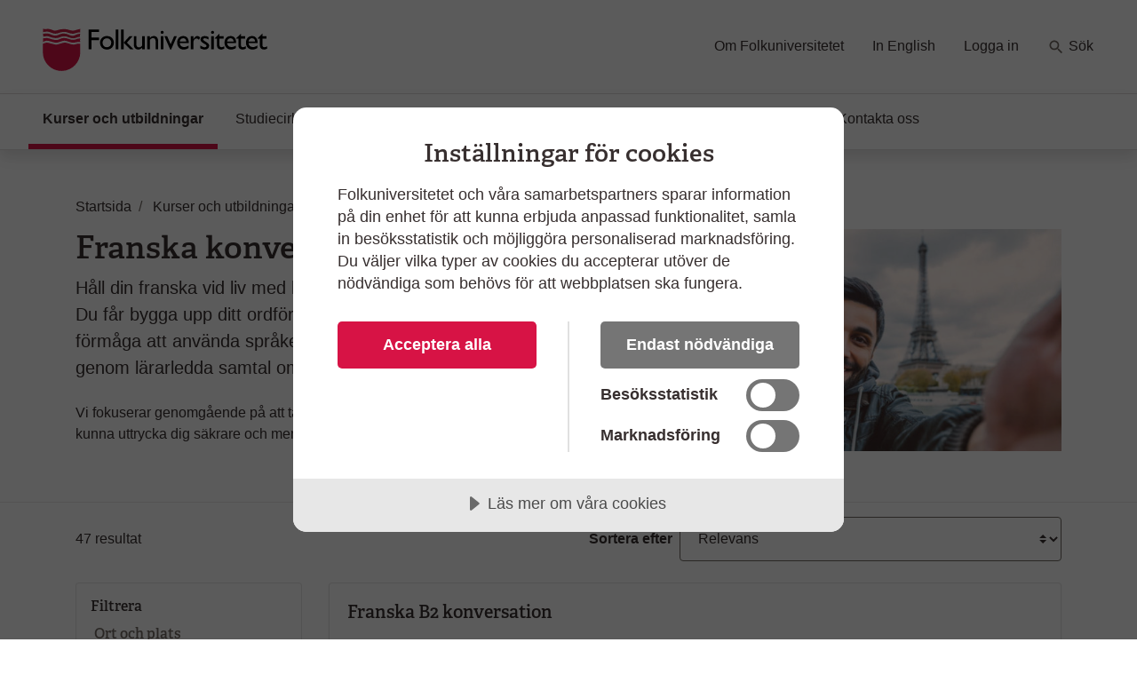

--- FILE ---
content_type: text/html; charset=utf-8
request_url: https://www.folkuniversitetet.se/kurser-utbildningar/sprak/franska/franska-konversation2/
body_size: 11531
content:
<!DOCTYPE html>



<html lang="sv">
    <head>
    

<meta charset="utf-8" />
<title>Konversationskurser i franska - Folkuniversitetet</title>
<meta name="viewport" content="width=device-width, initial-scale=1" />
<meta http-equiv="x-ua-compatible" content="IE=edge">



                <meta name="title" content="Konversationskurser i franska - Folkuniversitetet"/>
                <meta name="description" content="H&#xE5;ll din franska vid liv med hj&#xE4;lp av en konversationskurs p&#xE5; Folkuniversitetet."/>
                <meta name="image" content="https://www.folkuniversitetet.se/contentassets/918651e00e5f4a3f90468b4597e3649e/eagi_538591954.jpg"/>
                <meta name="last-modified" content="2019-06-03T15:18:01"/>
                <meta property="og:title" content="Konversationskurser i franska"/>
                <meta property="og:site_name" content="Folkuniversitetet"/>
                <meta property="og:description" content="H&#xE5;ll din franska vid liv med hj&#xE4;lp av en konversationskurs p&#xE5; Folkuniversitetet."/>
                <meta property="og:type" content="article"/>
                <meta property="og:url" content="https://www.folkuniversitetet.se/kurser-utbildningar/sprak/franska/franska-konversation2/"/>
                <meta property="og:image" content="https://www.folkuniversitetet.se/contentassets/918651e00e5f4a3f90468b4597e3649e/eagi_538591954.jpg"/>
                <meta property="og:image:width" content="600"/>
                <meta property="og:image:heigth" content="315"/>
                <meta name="twitter:card" content="summary"/>
                <meta name="twitter:url" content="https://www.folkuniversitetet.se/kurser-utbildningar/sprak/franska/franska-konversation2/"/>
                <meta name="twitter:title" content="Konversationskurser i franska - Folkuniversitetet"/>
                <meta name="twitter:description" content="H&#xE5;ll din franska vid liv med hj&#xE4;lp av en konversationskurs p&#xE5; Folkuniversitetet."/>
                <meta name="twitter:image" content="https://www.folkuniversitetet.se/contentassets/918651e00e5f4a3f90468b4597e3649e/eagi_538591954.jpg"/>


<link rel="preconnect" href="https://fast.fonts.net">
<link rel="preload" as="font" href="/Static/Fonts/bbf437fe-3ccb-47e6-9270-5a4fdbfbac0f.woff2" type="font/woff2" crossorigin="anonymous">
<link rel="preload" as="image" href="/Static/Images/icons/icons.svg" type="image/svg+xml">
<link rel="apple-touch-icon" sizes="180x180" href="/Static/Images/favicons/apple-touch-icon.png?v=3eaNzrlv3O">
<link rel="icon" type="image/png" sizes="32x32" href="/Static/Images/favicons/favicon-32x32.png?v=3eaNzrlv3O">
<link rel="icon" type="image/png" sizes="16x16" href="/Static/Images/favicons/favicon-16x16.png?v=3eaNzrlv3O">
<link rel="mask-icon" href="/Static/Images/favicons/safari-pinned-tab.svg?v=3eaNzrlv3O" color="#d71345">
<link rel="shortcut icon" href="/Static/Images/favicons/favicon.ico">


<meta name="theme-color" content="#ffffff">


    <script src="//cdn.cookietractor.com/cookietractor.js" data-lang="sv-SE" data-id="00b43afa-6d31-4613-b76a-499efe2c7286"></script>



    <!-- Google Tag Manager -->
    <script>
        (function(w, d, s, l, i) {
            w[l] = w[l] || [];
            w[l].push({
                'gtm.start':
                    new Date().getTime(),
                event: 'gtm.js'
            });
            var f = d.getElementsByTagName(s)[0],
                j = d.createElement(s),
                dl = l != 'dataLayer' ? '&l=' + l : '';
            j.async = true;
            j.src =
                '//www.googletagmanager.com/gtm.js?id=' + i + dl;
            f.parentNode.insertBefore(j, f);
        })(window, document, 'script', 'dataLayer', 'GTM-PHVSNFS');
    </script>
    <!-- End Google Tag Manager -->


    <link rel="stylesheet" href="/Static/bundles/styles/main.css?v=134133861200000000">

        <script>
!function(T,l,y){var S=T.location,k="script",D="instrumentationKey",C="ingestionendpoint",I="disableExceptionTracking",E="ai.device.",b="toLowerCase",w="crossOrigin",N="POST",e="appInsightsSDK",t=y.name||"appInsights";(y.name||T[e])&&(T[e]=t);var n=T[t]||function(d){var g=!1,f=!1,m={initialize:!0,queue:[],sv:"5",version:2,config:d};function v(e,t){var n={},a="Browser";return n[E+"id"]=a[b](),n[E+"type"]=a,n["ai.operation.name"]=S&&S.pathname||"_unknown_",n["ai.internal.sdkVersion"]="javascript:snippet_"+(m.sv||m.version),{time:function(){var e=new Date;function t(e){var t=""+e;return 1===t.length&&(t="0"+t),t}return e.getUTCFullYear()+"-"+t(1+e.getUTCMonth())+"-"+t(e.getUTCDate())+"T"+t(e.getUTCHours())+":"+t(e.getUTCMinutes())+":"+t(e.getUTCSeconds())+"."+((e.getUTCMilliseconds()/1e3).toFixed(3)+"").slice(2,5)+"Z"}(),iKey:e,name:"Microsoft.ApplicationInsights."+e.replace(/-/g,"")+"."+t,sampleRate:100,tags:n,data:{baseData:{ver:2}}}}var h=d.url||y.src;if(h){function a(e){var t,n,a,i,r,o,s,c,u,p,l;g=!0,m.queue=[],f||(f=!0,t=h,s=function(){var e={},t=d.connectionString;if(t)for(var n=t.split(";"),a=0;a<n.length;a++){var i=n[a].split("=");2===i.length&&(e[i[0][b]()]=i[1])}if(!e[C]){var r=e.endpointsuffix,o=r?e.location:null;e[C]="https://"+(o?o+".":"")+"dc."+(r||"services.visualstudio.com")}return e}(),c=s[D]||d[D]||"",u=s[C],p=u?u+"/v2/track":d.endpointUrl,(l=[]).push((n="SDK LOAD Failure: Failed to load Application Insights SDK script (See stack for details)",a=t,i=p,(o=(r=v(c,"Exception")).data).baseType="ExceptionData",o.baseData.exceptions=[{typeName:"SDKLoadFailed",message:n.replace(/\./g,"-"),hasFullStack:!1,stack:n+"\nSnippet failed to load ["+a+"] -- Telemetry is disabled\nHelp Link: https://go.microsoft.com/fwlink/?linkid=2128109\nHost: "+(S&&S.pathname||"_unknown_")+"\nEndpoint: "+i,parsedStack:[]}],r)),l.push(function(e,t,n,a){var i=v(c,"Message"),r=i.data;r.baseType="MessageData";var o=r.baseData;return o.message='AI (Internal): 99 message:"'+("SDK LOAD Failure: Failed to load Application Insights SDK script (See stack for details) ("+n+")").replace(/\"/g,"")+'"',o.properties={endpoint:a},i}(0,0,t,p)),function(e,t){if(JSON){var n=T.fetch;if(n&&!y.useXhr)n(t,{method:N,body:JSON.stringify(e),mode:"cors"});else if(XMLHttpRequest){var a=new XMLHttpRequest;a.open(N,t),a.setRequestHeader("Content-type","application/json"),a.send(JSON.stringify(e))}}}(l,p))}function i(e,t){f||setTimeout(function(){!t&&m.core||a()},500)}var e=function(){var n=l.createElement(k);n.src=h;var e=y[w];return!e&&""!==e||"undefined"==n[w]||(n[w]=e),n.onload=i,n.onerror=a,n.onreadystatechange=function(e,t){"loaded"!==n.readyState&&"complete"!==n.readyState||i(0,t)},n}();y.ld<0?l.getElementsByTagName("head")[0].appendChild(e):setTimeout(function(){l.getElementsByTagName(k)[0].parentNode.appendChild(e)},y.ld||0)}try{m.cookie=l.cookie}catch(p){}function t(e){for(;e.length;)!function(t){m[t]=function(){var e=arguments;g||m.queue.push(function(){m[t].apply(m,e)})}}(e.pop())}var n="track",r="TrackPage",o="TrackEvent";t([n+"Event",n+"PageView",n+"Exception",n+"Trace",n+"DependencyData",n+"Metric",n+"PageViewPerformance","start"+r,"stop"+r,"start"+o,"stop"+o,"addTelemetryInitializer","setAuthenticatedUserContext","clearAuthenticatedUserContext","flush"]),m.SeverityLevel={Verbose:0,Information:1,Warning:2,Error:3,Critical:4};var s=(d.extensionConfig||{}).ApplicationInsightsAnalytics||{};if(!0!==d[I]&&!0!==s[I]){var c="onerror";t(["_"+c]);var u=T[c];T[c]=function(e,t,n,a,i){var r=u&&u(e,t,n,a,i);return!0!==r&&m["_"+c]({message:e,url:t,lineNumber:n,columnNumber:a,error:i}),r},d.autoExceptionInstrumented=!0}return m}(y.cfg);function a(){y.onInit&&y.onInit(n)}(T[t]=n).queue&&0===n.queue.length?(n.queue.push(a),n.trackPageView({})):a()}(window,document,{src: "https://js.monitor.azure.com/scripts/b/ai.2.gbl.min.js", crossOrigin: "anonymous", cfg: {instrumentationKey: 'b7e380c1-b5ab-482b-bccf-54136e691061', disableCookiesUsage: false }});
</script>

        
    

        
    

        
    </head>

    <body>
        
    <!-- Google Tag Manager (noscript) -->
    <noscript><iframe src="//www.googletagmanager.com/ns.html?id=GTM-PHVSNFS" height="0" width="0" style="display: none; visibility: hidden"></iframe></noscript>
    <!-- End Google Tag Manager (noscript) -->


        <script>
            window['dataLayer'] = window['dataLayer'] || [];
        </script>

        
    


        

        <div id="off-canvas-container">
            <div class="off-canvas-backdrop" aria-label="" role="button"></div>

            







<header id="global-header" class="global-header" data-enhancer="globalHeader">
    <a href="#main-content" class="sr-only sr-only-focusable">
        Hoppa till huvudinneh&#xE5;ll
    </a>


    <div class="global-header-inner">
        <div class="container-fluid py-2 py-lg-4 px-xl-5">
            <div class="row d-flex justify-content-between">
                <div class="col-lg-4 d-flex">
                        <a class="navbar-brand pr-md-5"
                           href="/">
                            <img class="img-fluid mt-2"
                                 src="/globalassets/folkuniversitetet-logo.svg"
                                 alt="Folkuniversitetet, till startsida">
                        </a>
                    <button class="btn btn-clean navbar-btn navbar-toggle navbar-btn-left d-lg-none ml-auto"
                            data-toggle="menu"
                            data-menuside="right"
                            data-target="#mobile-nav"
                            aria-expanded="false"
                            aria-controls="mobile-nav">
                        <svg class="icon-menu-wide icon"><use xlink:href="/Static/Images/icons/icons.svg?v=134133861200000000#icon-menu-wide"></use></svg>
                        <div class="navbar-toggle-text">
                            Meny
                        </div>
                    </button>
                </div>
                <div id="function-menu" class="function-menu d-none d-lg-block">
                    <ul class="nav">

                            <li class="nav-item">
                                
<a class="nav-link" href="https://www.folkuniversitetet.se/om-folkuniversitetet/">Om Folkuniversitetet</a>
                            </li>
                            <li class="nav-item">
                                
<a class="nav-link" href="https://www.folkuniversitetet.se/in-english/">In English</a>
                            </li>
                            <li class="nav-item">
                                
<a class="nav-link" href="https://www.folkuniversitetet.se/logga-in/">Logga in</a>
                            </li>
                            <li class="nav-item ">
                                <a class="nav-link" href="https://www.folkuniversitetet.se/kurser-utbildningar/">
                                    <svg class="icon-search icon"><use xlink:href="/Static/Images/icons/icons.svg?v=134133861200000000#icon-search"></use></svg>
                                    S&#xF6;k
                                </a>
                            </li>
                    </ul>
                </div>
            </div>
        </div>
    </div>
    


<nav id="global-nav" class="navbar shadow global-nav d-none d-lg-block">
    <div class="container-fluid pl-xl-5 pr-xl-5">
        <ul class="navbar-nav">

                <li data-page-id="42703" class="nav-item nav-link-active has-children p-0">

                    <a class="nav-link" href="/kurser-utbildningar/">

                        Kurser och utbildningar
                            <span class="sr-only">(Aktuell sida)</span>
                    </a>

                </li>
                <li data-page-id="64051" class="nav-item has-children p-0">

                    <a class="nav-link" href="/starta-studiecirkel/">

                        Studiecirklar och samarbeten
                    </a>

                </li>
                <li data-page-id="788" class="nav-item has-children p-0">

                    <a class="nav-link" href="/for-arbetssokande/">

                        F&#xF6;r arbetss&#xF6;kande
                    </a>

                </li>
                <li data-page-id="63750" class="nav-item has-children p-0">

                    <a class="nav-link" href="/vara-skolor/">

                        V&#xE5;ra skolor
                    </a>

                </li>
                <li data-page-id="790" class="nav-item has-children p-0">

                    <a class="nav-link" href="/new-in-sweden/">

                        New in Sweden
                    </a>

                </li>
                <li data-page-id="64049" class="nav-item has-children p-0">

                    <a class="nav-link" href="/kontakt/">

                        Kontakta oss
                    </a>

                </li>
        </ul>
    </div>
</nav>

<div id="mobile-nav" data-off-canvas-menu="true" aria-hidden="true" role="dialog" aria-modal="true"
     class="shadow mobile-nav off-canvas-menu off-canvas-right" tabindex="-1" inert>

    <div class="off-canvas-content">
        <div class="off-canvas-heading">
                <a class="navbar-brand pr-md-5"
                   href="/">
                    <img class="img-fluid mt-2"
                         src="/globalassets/folkuniversitetet-logo.svg"
                         alt="Folkuniversitetet, till startsida">
                </a>

            <button id="menu-close-btn" class="btn btn-clean position-absolute">
                <span>St&#xE4;ng</span>
                <svg class="icon-close-menu icon"><use xlink:href="/Static/Images/icons/icons.svg?v=134133861200000000#icon-close-menu"></use></svg>
            </button>
        </div>


        <nav>
            <ul class="nav nav-tree flex-column mt-4">
                    <li>
                        <a href="/kurser-utbildningar/">
                            Kurser och utbildningar
                            <span class="sr-only"></span>
                        </a>
                    </li>
                    <li>
                        <a href="/starta-studiecirkel/">
                            Studiecirklar och samarbeten
                            <span class="sr-only"></span>
                        </a>
                    </li>
                    <li>
                        <a href="/for-arbetssokande/">
                            F&#xF6;r arbetss&#xF6;kande
                            <span class="sr-only"></span>
                        </a>
                    </li>
                    <li>
                        <a href="/vara-skolor/">
                            V&#xE5;ra skolor
                            <span class="sr-only"></span>
                        </a>
                    </li>
                    <li>
                        <a href="/new-in-sweden/">
                            New in Sweden
                            <span class="sr-only"></span>
                        </a>
                    </li>
                    <li>
                        <a href="/kontakt/">
                            Kontakta oss
                            <span class="sr-only"></span>
                        </a>
                    </li>

                        <li>
                            <a href="/om-folkuniversitetet/">
                                Om Folkuniversitetet
                                <span class="sr-only"></span>
                            </a>
                        </li>
                        <li>
                            <a href="/in-english/">
                                In English
                                <span class="sr-only"></span>
                            </a>
                        </li>
                        <li>
                            <a href="/logga-in/">
                                Logga in
                                <span class="sr-only"></span>
                            </a>
                        </li>
                    <li>
                        <a href="https://www.folkuniversitetet.se/kurser-utbildningar/">
                            <svg class="mb-1 icon-search-menu icon"><use xlink:href="/Static/Images/icons/icons.svg?v=134133861200000000#icon-search-menu"></use></svg>
                            S&#xF6;k
                        </a>
                    </li>
            </ul>
        </nav>
    </div>

</div>
</header>

<main id="main-content" role="main">

    
    <div class="container pt-3">
        <div class="row">
            <div class="col-md-12">
                <div class="mt-md-4">
                    
<nav itemscope itemtype="http://schema.org/BreadcrumbList" aria-label="br&#xF6;dsmulor">
    <ol class="breadcrumb">
            
<li class="breadcrumb-item" itemprop="itemListElement" itemscope itemtype="http://schema.org/ListItem">
        <svg class="icon-back-arrow icon"><use xlink:href="/Static/Images/icons/icons.svg?v=134133861200000000#icon-back-arrow"></use></svg>
        <a href="/" class="nav-link" itemprop="item">
            <span aria-hidden="true" class="fa fa-home fa-lg"></span>
            <span itemprop="name">Startsida</span>
            <meta itemprop="position" content="1" />
        </a>
</li>
            
<li class="breadcrumb-item" itemprop="itemListElement" itemscope itemtype="http://schema.org/ListItem">
        <svg class="icon-back-arrow icon"><use xlink:href="/Static/Images/icons/icons.svg?v=134133861200000000#icon-back-arrow"></use></svg>
        <a href="/kurser-utbildningar/" class="nav-link" itemprop="item">
            <span itemprop="name">Kurser och utbildningar</span>
            <meta itemprop="position" content="1" />
        </a>
</li>
            
<li class="breadcrumb-item" itemprop="itemListElement" itemscope itemtype="http://schema.org/ListItem">
        <svg class="icon-back-arrow icon"><use xlink:href="/Static/Images/icons/icons.svg?v=134133861200000000#icon-back-arrow"></use></svg>
        <a href="/kurser-utbildningar/sprak/" class="nav-link" itemprop="item">
            <span itemprop="name">Spr&#xE5;k</span>
            <meta itemprop="position" content="1" />
        </a>
</li>
            
<li class="breadcrumb-item" itemprop="itemListElement" itemscope itemtype="http://schema.org/ListItem">
        <svg class="icon-back-arrow icon"><use xlink:href="/Static/Images/icons/icons.svg?v=134133861200000000#icon-back-arrow"></use></svg>
        <a href="/kurser-utbildningar/sprak/franska/" class="nav-link" itemprop="item">
            <span itemprop="name">Franska</span>
            <meta itemprop="position" content="1" />
        </a>
</li>
            
<li class="breadcrumb-item" itemprop="itemListElement" itemscope itemtype="http://schema.org/ListItem">
        <span class="text-muted" itemprop="name" aria-current="page">Franska konversation</span>
        <meta itemprop="position" content="1" />
</li>
    </ol>
</nav>
                </div>
                <div class="row justify-content-between">
                    <div class="col-md-8 col-lg-6">

                        <div class="article-content">
                            <h1>Franska konversation</h1>
                            <p class="lead mb-4">
                                H&#xE5;ll din franska vid liv med hj&#xE4;lp av en konversationskurs. Du f&#xE5;r bygga upp ditt ordf&#xF6;rr&#xE5;d och samtidigt tr&#xE4;na din f&#xF6;rm&#xE5;ga att anv&#xE4;nda spr&#xE5;ket otvunget i olika situationer genom l&#xE4;rarledda samtal om olika teman.
                            </p>

                            <div class="d-lg-none">
                                

        <picture class="img-wrapper img-wrapper-16x9 mb-4 article-image">
                    <source srcset="/contentassets/918651e00e5f4a3f90468b4597e3649e/eagi_538591954.jpg?preset=article600" media="(min-width: 992px)" />
                    <source srcset="/contentassets/918651e00e5f4a3f90468b4597e3649e/eagi_538591954.jpg?preset=article510" media="(min-width: 415px)" />
                    <source srcset="/contentassets/918651e00e5f4a3f90468b4597e3649e/eagi_538591954.jpg?preset=article384" media="(min-width: 0px)" />
                <img src="/contentassets/918651e00e5f4a3f90468b4597e3649e/eagi_538591954.jpg?preset=article600" alt="Leende man tar en selfie framf&#xF6;r Eiffeltornet i Paris under en kurs i franska" />
        </picture>

                            </div>

                                <div class="tiny-mce-content">
                                    
<p>Vi fokuserar genomg&aring;ende p&aring; att tala franska, vilket g&ouml;r att du kommer att kunna uttrycka dig s&auml;krare och mer nyanserat efter kursen.</p>
                                </div>

                        </div>
                    </div>
                    <div class="col-md-8 col-lg-5 d-none d-lg-block">
                        

        <picture class="img-wrapper img-wrapper-16x9 article-image">
                    <source srcset="/contentassets/918651e00e5f4a3f90468b4597e3649e/eagi_538591954.jpg?preset=article600" media="(min-width: 992px)" />
                    <source srcset="/contentassets/918651e00e5f4a3f90468b4597e3649e/eagi_538591954.jpg?preset=article510" media="(min-width: 415px)" />
                    <source srcset="/contentassets/918651e00e5f4a3f90468b4597e3649e/eagi_538591954.jpg?preset=article384" media="(min-width: 0px)" />
                <img src="/contentassets/918651e00e5f4a3f90468b4597e3649e/eagi_538591954.jpg?preset=article600" alt="Leende man tar en selfie framf&#xF6;r Eiffeltornet i Paris under en kurs i franska" />
        </picture>

                    </div>
                </div>
            </div>
        </div>
    </div>

    <div id="filtermenu" data-off-canvas-menu="true" aria-hidden="true" 
        role="dialog" aria-modal="true"
        class="shadow filtermenu off-canvas-menu bg-light off-canvas-right d-md-none" tabindex="-1" data-input-name="topic" >
        <div class="off-canvas-content bg-white" data-arrangementFilter="container">
                    <div class="card border-0">
                        

<div class="card-body filter pt-0" data-enhancer="arrangementFilter" data-arrangementFilter-parameter-name="ll">

    <div class="d-flex justify-content-between">
        <h3 class="text-muted mt-1">Ort och plats</h3>
        <button class="btn btn-link p-0" data-arrangementFilter-clear-button style=display:none>Rensa</button>
    </div>

    <div class="card-childs-topics reveal-content shadow-none " id="terms-filter-arrangementlocationfacetfilter">

            <div class="custom-control custom-checkbox mb-2 filter-checkbox">
                <input type="checkbox" data-arrangementFilter-term class="custom-control-input" id="fe894773-b971-48f2-9e93-1d03d347dffc" value="13487" name="ll"  autocomplete="off">
                <label class="custom-control-label" for="fe894773-b971-48f2-9e93-1d03d347dffc">Distans <span class="label-detail"> (9)</span></label>
            </div>
            <div class="custom-control custom-checkbox mb-2 filter-checkbox">
                <input type="checkbox" data-arrangementFilter-term class="custom-control-input" id="f2b313eb-0841-4920-b130-0a86c68bcca0" value="13444" name="ll"  autocomplete="off">
                <label class="custom-control-label" for="f2b313eb-0841-4920-b130-0a86c68bcca0">G&#xF6;teborg <span class="label-detail"> (10)</span></label>
            </div>
            <div class="custom-control custom-checkbox mb-2 filter-checkbox">
                <input type="checkbox" data-arrangementFilter-term class="custom-control-input" id="4f82c725-f379-4271-ad1e-d2a4ad94ec6b" value="13584" name="ll"  autocomplete="off">
                <label class="custom-control-label" for="4f82c725-f379-4271-ad1e-d2a4ad94ec6b">Karlskrona <span class="label-detail"> (1)</span></label>
            </div>
            <div class="custom-control custom-checkbox mb-2 filter-checkbox">
                <input type="checkbox" data-arrangementFilter-term class="custom-control-input" id="cbdae85a-b356-4c82-b2ce-97f7d59ab6ec" value="13513" name="ll"  autocomplete="off">
                <label class="custom-control-label" for="cbdae85a-b356-4c82-b2ce-97f7d59ab6ec">Link&#xF6;ping <span class="label-detail"> (1)</span></label>
            </div>
            <div class="custom-control custom-checkbox mb-2 filter-checkbox">
                <input type="checkbox" data-arrangementFilter-term class="custom-control-input" id="741e7bbf-e471-4a8c-a324-0171e9cedc31" value="13472" name="ll"  autocomplete="off">
                <label class="custom-control-label" for="741e7bbf-e471-4a8c-a324-0171e9cedc31">Lund <span class="label-detail"> (3)</span></label>
            </div>
            <div class="custom-control custom-checkbox mb-2 filter-checkbox">
                <input type="checkbox" data-arrangementFilter-term class="custom-control-input" id="e290b155-6ac9-4f04-9ae5-c6ba3a7fbb98" value="13478" name="ll"  autocomplete="off">
                <label class="custom-control-label" for="e290b155-6ac9-4f04-9ae5-c6ba3a7fbb98">Malm&#xF6; <span class="label-detail"> (2)</span></label>
            </div>
            <div class="custom-control custom-checkbox mb-2 filter-checkbox">
                <input type="checkbox" data-arrangementFilter-term class="custom-control-input" id="90a1fed8-0e1f-40ae-a0eb-234b46a56487" value="13450" name="ll"  autocomplete="off">
                <label class="custom-control-label" for="90a1fed8-0e1f-40ae-a0eb-234b46a56487">Stockholm <span class="label-detail"> (18)</span></label>
            </div>
            <div class="custom-control custom-checkbox mb-2 filter-checkbox">
                <input type="checkbox" data-arrangementFilter-term class="custom-control-input" id="8fffc368-f1e4-4e37-9053-c6610ba19dfb" value="13534" name="ll"  autocomplete="off">
                <label class="custom-control-label" for="8fffc368-f1e4-4e37-9053-c6610ba19dfb">Trollh&#xE4;ttan <span class="label-detail"> (1)</span></label>
            </div>
            <div class="custom-control custom-checkbox mb-2 filter-checkbox">
                <input type="checkbox" data-arrangementFilter-term class="custom-control-input" id="cae39eba-ca58-42d6-be8d-789cc6af643b" value="13490" name="ll"  autocomplete="off">
                <label class="custom-control-label" for="cae39eba-ca58-42d6-be8d-789cc6af643b">Ume&#xE5; <span class="label-detail"> (1)</span></label>
            </div>
            <div class="custom-control custom-checkbox mb-2 filter-checkbox">
                <input type="checkbox" data-arrangementFilter-term class="custom-control-input" id="c2640120-2165-449d-b2a1-20315ac08201" value="13559" name="ll"  autocomplete="off">
                <label class="custom-control-label" for="c2640120-2165-449d-b2a1-20315ac08201">V&#xE4;ster&#xE5;s <span class="label-detail"> (1)</span></label>
            </div>
    </div>

<button class="btn btn-light reveal-content-btn collapsed p-2" type="button" data-toggle="collapse" data-target="#terms-filter-arrangementlocationfacetfilter" aria-expanded="false" aria-controls="description">
    <span class="collapse-text">+ Visa fler</span>
    <span class="expand-text">- Visa färre</span>
</button>
</div>

                    </div>
                    <div class="card border-0">
                        

<div class="card-body filter pt-0" data-enhancer="arrangementFilter" data-arrangementFilter-parameter-name="d">

    <div class="d-flex justify-content-between">
        <h3 class="text-muted mt-1">Veckodag</h3>
        <button class="btn btn-link p-0" data-arrangementFilter-clear-button style=display:none>Rensa</button>
    </div>

    <div class="card-childs-topics reveal-content shadow-none show" id="terms-filter-arrangementdayofweekfacetfilter">

            <div class="custom-control custom-checkbox mb-2 filter-checkbox">
                <input type="checkbox" data-arrangementFilter-term class="custom-control-input" id="715c7028-eae4-4138-859e-b0e86ee49de8" value="1" name="d"  autocomplete="off">
                <label class="custom-control-label" for="715c7028-eae4-4138-859e-b0e86ee49de8">M&#xE5;ndag <span class="label-detail"> (10)</span></label>
            </div>
            <div class="custom-control custom-checkbox mb-2 filter-checkbox">
                <input type="checkbox" data-arrangementFilter-term class="custom-control-input" id="859beab2-1592-47ab-91f8-6ea491c8ba1a" value="2" name="d"  autocomplete="off">
                <label class="custom-control-label" for="859beab2-1592-47ab-91f8-6ea491c8ba1a">Tisdag <span class="label-detail"> (20)</span></label>
            </div>
            <div class="custom-control custom-checkbox mb-2 filter-checkbox">
                <input type="checkbox" data-arrangementFilter-term class="custom-control-input" id="6f6b7871-d630-423d-b3e8-8f3972433e07" value="3" name="d"  autocomplete="off">
                <label class="custom-control-label" for="6f6b7871-d630-423d-b3e8-8f3972433e07">Onsdag <span class="label-detail"> (16)</span></label>
            </div>
            <div class="custom-control custom-checkbox mb-2 filter-checkbox">
                <input type="checkbox" data-arrangementFilter-term class="custom-control-input" id="85117cd2-1e7a-4a7b-8370-e6c4bf5b2458" value="4" name="d"  autocomplete="off">
                <label class="custom-control-label" for="85117cd2-1e7a-4a7b-8370-e6c4bf5b2458">Torsdag <span class="label-detail"> (7)</span></label>
            </div>
            <div class="custom-control custom-checkbox mb-2 filter-checkbox">
                <input type="checkbox" data-arrangementFilter-term class="custom-control-input" id="ca3908a6-3420-4cda-8658-85ee4edf1fc3" value="5" name="d"  autocomplete="off">
                <label class="custom-control-label" for="ca3908a6-3420-4cda-8658-85ee4edf1fc3">Fredag <span class="label-detail"> (2)</span></label>
            </div>
    </div>
</div>

                    </div>
                    <div class="card border-0">
                        

<div class="card-body filter pt-0" data-enhancer="arrangementFilter" data-arrangementFilter-parameter-name="td">

    <div class="d-flex justify-content-between">
        <h3 class="text-muted mt-1">Tider</h3>
        <button class="btn btn-link p-0" data-arrangementFilter-clear-button style=display:none>Rensa</button>
    </div>

    <div class="card-childs-topics reveal-content shadow-none show" id="terms-filter-arrangementtimeofdayfacetfilter">

            <div class="custom-control custom-checkbox mb-2 filter-checkbox">
                <input type="checkbox" data-arrangementFilter-term class="custom-control-input" id="721fd761-3e4a-4242-a75e-a2d6cdf9833f" value="2" name="td"  autocomplete="off">
                <label class="custom-control-label" for="721fd761-3e4a-4242-a75e-a2d6cdf9833f">F&#xF6;rmiddag <span class="label-detail"> (10)</span></label>
            </div>
            <div class="custom-control custom-checkbox mb-2 filter-checkbox">
                <input type="checkbox" data-arrangementFilter-term class="custom-control-input" id="aebbd5a6-587e-461d-904a-3a10acecb883" value="3" name="td"  autocomplete="off">
                <label class="custom-control-label" for="aebbd5a6-587e-461d-904a-3a10acecb883">Eftermiddag <span class="label-detail"> (6)</span></label>
            </div>
            <div class="custom-control custom-checkbox mb-2 filter-checkbox">
                <input type="checkbox" data-arrangementFilter-term class="custom-control-input" id="8b06b4fe-a674-4ac5-8acd-c4c4e7a3c653" value="4" name="td"  autocomplete="off">
                <label class="custom-control-label" for="8b06b4fe-a674-4ac5-8acd-c4c4e7a3c653">Kv&#xE4;ll <span class="label-detail"> (30)</span></label>
            </div>
    </div>
</div>

                    </div>
        </div>
    </div>


    <div class="pt-3 pb-3 container">
        

        <div class="row justify-content-between">
            <div class="col-md-7 order-1">
                <div class="article-content">
                    




                </div>
            </div>
                <div class="col-md-4 order-3">
                    
                </div>
        </div>
    </div>

    

    <hr />

    <div class="container">

        <h1 id="search-query-tag" style="display: none;">
            <span class="mr-1" id="search-query-word">
                ""
            </span>
            <button class="btn btn-sm btn-round btn-light" data-arrangementSearch-clearQuery>
                <svg class="icon-close icon"><use xlink:href="/Static/Images/icons/icons.svg?v=134133861200000000#icon-close"></use></svg>
                <span class="sr-only">
                    Rensa s&#xF6;kord
                </span>
            </button>
        </h1>

        <div id="clear-icon-loading" style="display: none;">
            <svg class="icon-primary loading-animation icon-loading icon"><use xlink:href="/Static/Images/icons/icons.svg?v=134133861200000000#icon-loading"></use></svg>
        </div>

        <p class="d-md-none">
            <span id="result-hits-mobile" aria-live="polite" 
            data-arrangmentSearch-hitsLabel>47</span>
            resultat
        </p>

        


<div class="row d-flex align-items-end align-items-md-center justify-content-around mb-4">

    <div class="col-6 order-md-1" style="">
        <div class="d-flex h-100 flex-column flex-md-row">
            <label class="text-nowrap pl-md-2 mb-sm-2 mb-md-auto my-md-auto  pr-2 font-weight-bold align-bottom" for="sortsearch">
                Sortera efter
            </label>
            <select id="sortsearch" class="form-control custom-select" data-arrangementSearch-sortOrder="">
                    <option value="1" selected>
                        Relevans
                    </option>
                    <option value="2" >
                        Startdatum
                    </option>
                    <option value="3" >
                        Pris l&#xE5;gt - h&#xF6;gt
                    </option>
                    <option value="4" >
                        Alfabetiskt
                    </option>
            </select>
        </div>
    </div>

    <div class="col-6 order-md-0 text-right text-md-left" style="" id="search-hits">
        <div class="d-flex h-100">
            <p class="d-none d-md-block align-self-center m-0">
                <span id="result-hits" aria-live="polite" data-arrangmentSearch-hitsLabel>47</span> 
                resultat
            </p>
            <button class="btn btn-light d-md-none w-100" data-toggle="menu" data-menuside="right" data-target="#filtermenu" aria-expanded="false" aria-controls="filtermenu" style="height: calc(1.5em + 1.5rem + 4px);">
                Filtrera
                <span data-arrangementSearch-filterCounter="" class="badge badge-primary ml-1 d-none">0</span>
            </button>
        </div>
    </div>

</div>

        <div class="row" id="search-view" data-arrangmentSearch-viewContainer>
            
    <div class="col-md-4 col-lg-3 sidebar d-none d-md-block mb-4">
        <div class="card">
            <h2 class="h3 pl-3 mt-3">Filtrera</h2>
            <div data-arrangementFilter="container">


<div class="card-body filter pt-0" data-enhancer="arrangementFilter" data-arrangementFilter-parameter-name="ll">

    <div class="d-flex justify-content-between">
        <h3 class="text-muted mt-1">Ort och plats</h3>
        <button class="btn btn-link p-0" data-arrangementFilter-clear-button style=display:none>Rensa</button>
    </div>

    <div class="card-childs-topics reveal-content shadow-none " id="terms-filter-arrangementlocationfacetfilter">

            <div class="custom-control custom-checkbox mb-2 filter-checkbox">
                <input type="checkbox" data-arrangementFilter-term class="custom-control-input" id="04582e38-29a1-4e1e-8bc6-ae7ea6c31f07" value="13487" name="ll"  autocomplete="off">
                <label class="custom-control-label" for="04582e38-29a1-4e1e-8bc6-ae7ea6c31f07">Distans <span class="label-detail"> (9)</span></label>
            </div>
            <div class="custom-control custom-checkbox mb-2 filter-checkbox">
                <input type="checkbox" data-arrangementFilter-term class="custom-control-input" id="ebecec97-7de2-4f2f-8a03-422ea4c470b9" value="13444" name="ll"  autocomplete="off">
                <label class="custom-control-label" for="ebecec97-7de2-4f2f-8a03-422ea4c470b9">G&#xF6;teborg <span class="label-detail"> (10)</span></label>
            </div>
            <div class="custom-control custom-checkbox mb-2 filter-checkbox">
                <input type="checkbox" data-arrangementFilter-term class="custom-control-input" id="a498daa4-6a5b-46c8-a925-331c4b1ac3a8" value="13584" name="ll"  autocomplete="off">
                <label class="custom-control-label" for="a498daa4-6a5b-46c8-a925-331c4b1ac3a8">Karlskrona <span class="label-detail"> (1)</span></label>
            </div>
            <div class="custom-control custom-checkbox mb-2 filter-checkbox">
                <input type="checkbox" data-arrangementFilter-term class="custom-control-input" id="2139c83f-40bf-4fba-ab85-c5252190219a" value="13513" name="ll"  autocomplete="off">
                <label class="custom-control-label" for="2139c83f-40bf-4fba-ab85-c5252190219a">Link&#xF6;ping <span class="label-detail"> (1)</span></label>
            </div>
            <div class="custom-control custom-checkbox mb-2 filter-checkbox">
                <input type="checkbox" data-arrangementFilter-term class="custom-control-input" id="ba7f325d-2df3-4af8-b2df-9a8c6acd2fa9" value="13472" name="ll"  autocomplete="off">
                <label class="custom-control-label" for="ba7f325d-2df3-4af8-b2df-9a8c6acd2fa9">Lund <span class="label-detail"> (3)</span></label>
            </div>
            <div class="custom-control custom-checkbox mb-2 filter-checkbox">
                <input type="checkbox" data-arrangementFilter-term class="custom-control-input" id="807fe46e-371f-48fd-91a6-742a2dcd6c9e" value="13478" name="ll"  autocomplete="off">
                <label class="custom-control-label" for="807fe46e-371f-48fd-91a6-742a2dcd6c9e">Malm&#xF6; <span class="label-detail"> (2)</span></label>
            </div>
            <div class="custom-control custom-checkbox mb-2 filter-checkbox">
                <input type="checkbox" data-arrangementFilter-term class="custom-control-input" id="0ee0f098-3b67-4fcc-9512-0d098100b27c" value="13450" name="ll"  autocomplete="off">
                <label class="custom-control-label" for="0ee0f098-3b67-4fcc-9512-0d098100b27c">Stockholm <span class="label-detail"> (18)</span></label>
            </div>
            <div class="custom-control custom-checkbox mb-2 filter-checkbox">
                <input type="checkbox" data-arrangementFilter-term class="custom-control-input" id="13551ec1-354f-46c7-9260-a4ae1e4ac44f" value="13534" name="ll"  autocomplete="off">
                <label class="custom-control-label" for="13551ec1-354f-46c7-9260-a4ae1e4ac44f">Trollh&#xE4;ttan <span class="label-detail"> (1)</span></label>
            </div>
            <div class="custom-control custom-checkbox mb-2 filter-checkbox">
                <input type="checkbox" data-arrangementFilter-term class="custom-control-input" id="b4f8387c-cae1-44a0-adc0-72d0386651c5" value="13490" name="ll"  autocomplete="off">
                <label class="custom-control-label" for="b4f8387c-cae1-44a0-adc0-72d0386651c5">Ume&#xE5; <span class="label-detail"> (1)</span></label>
            </div>
            <div class="custom-control custom-checkbox mb-2 filter-checkbox">
                <input type="checkbox" data-arrangementFilter-term class="custom-control-input" id="c92d9441-7c60-4431-8ff4-ef8731b87eb0" value="13559" name="ll"  autocomplete="off">
                <label class="custom-control-label" for="c92d9441-7c60-4431-8ff4-ef8731b87eb0">V&#xE4;ster&#xE5;s <span class="label-detail"> (1)</span></label>
            </div>
    </div>

<button class="btn btn-light reveal-content-btn collapsed p-2" type="button" data-toggle="collapse" data-target="#terms-filter-arrangementlocationfacetfilter" aria-expanded="false" aria-controls="description">
    <span class="collapse-text">+ Visa fler</span>
    <span class="expand-text">- Visa färre</span>
</button>
</div>


<div class="card-body filter pt-0" data-enhancer="arrangementFilter" data-arrangementFilter-parameter-name="d">

    <div class="d-flex justify-content-between">
        <h3 class="text-muted mt-1">Veckodag</h3>
        <button class="btn btn-link p-0" data-arrangementFilter-clear-button style=display:none>Rensa</button>
    </div>

    <div class="card-childs-topics reveal-content shadow-none show" id="terms-filter-arrangementdayofweekfacetfilter">

            <div class="custom-control custom-checkbox mb-2 filter-checkbox">
                <input type="checkbox" data-arrangementFilter-term class="custom-control-input" id="1be5139a-cf7c-4145-91d7-4ef5a9b1d090" value="1" name="d"  autocomplete="off">
                <label class="custom-control-label" for="1be5139a-cf7c-4145-91d7-4ef5a9b1d090">M&#xE5;ndag <span class="label-detail"> (10)</span></label>
            </div>
            <div class="custom-control custom-checkbox mb-2 filter-checkbox">
                <input type="checkbox" data-arrangementFilter-term class="custom-control-input" id="c144c39a-730d-41ed-8bed-e5675056184b" value="2" name="d"  autocomplete="off">
                <label class="custom-control-label" for="c144c39a-730d-41ed-8bed-e5675056184b">Tisdag <span class="label-detail"> (20)</span></label>
            </div>
            <div class="custom-control custom-checkbox mb-2 filter-checkbox">
                <input type="checkbox" data-arrangementFilter-term class="custom-control-input" id="eb0a568c-9cc3-4a45-854f-e851a7f6d1ef" value="3" name="d"  autocomplete="off">
                <label class="custom-control-label" for="eb0a568c-9cc3-4a45-854f-e851a7f6d1ef">Onsdag <span class="label-detail"> (16)</span></label>
            </div>
            <div class="custom-control custom-checkbox mb-2 filter-checkbox">
                <input type="checkbox" data-arrangementFilter-term class="custom-control-input" id="437b1fc7-a6a1-4608-9769-d30704d7ebe2" value="4" name="d"  autocomplete="off">
                <label class="custom-control-label" for="437b1fc7-a6a1-4608-9769-d30704d7ebe2">Torsdag <span class="label-detail"> (7)</span></label>
            </div>
            <div class="custom-control custom-checkbox mb-2 filter-checkbox">
                <input type="checkbox" data-arrangementFilter-term class="custom-control-input" id="039618f0-aec6-4b01-a6bd-5366041d718b" value="5" name="d"  autocomplete="off">
                <label class="custom-control-label" for="039618f0-aec6-4b01-a6bd-5366041d718b">Fredag <span class="label-detail"> (2)</span></label>
            </div>
    </div>
</div>


<div class="card-body filter pt-0" data-enhancer="arrangementFilter" data-arrangementFilter-parameter-name="td">

    <div class="d-flex justify-content-between">
        <h3 class="text-muted mt-1">Tider</h3>
        <button class="btn btn-link p-0" data-arrangementFilter-clear-button style=display:none>Rensa</button>
    </div>

    <div class="card-childs-topics reveal-content shadow-none show" id="terms-filter-arrangementtimeofdayfacetfilter">

            <div class="custom-control custom-checkbox mb-2 filter-checkbox">
                <input type="checkbox" data-arrangementFilter-term class="custom-control-input" id="3c8ca2a2-798f-467f-ad1f-579ab4205b0e" value="2" name="td"  autocomplete="off">
                <label class="custom-control-label" for="3c8ca2a2-798f-467f-ad1f-579ab4205b0e">F&#xF6;rmiddag <span class="label-detail"> (10)</span></label>
            </div>
            <div class="custom-control custom-checkbox mb-2 filter-checkbox">
                <input type="checkbox" data-arrangementFilter-term class="custom-control-input" id="31c83076-769b-4b93-ada5-e16ac0fbee7a" value="3" name="td"  autocomplete="off">
                <label class="custom-control-label" for="31c83076-769b-4b93-ada5-e16ac0fbee7a">Eftermiddag <span class="label-detail"> (6)</span></label>
            </div>
            <div class="custom-control custom-checkbox mb-2 filter-checkbox">
                <input type="checkbox" data-arrangementFilter-term class="custom-control-input" id="619bc5cb-9ebd-4a91-a717-e816f3d26389" value="4" name="td"  autocomplete="off">
                <label class="custom-control-label" for="619bc5cb-9ebd-4a91-a717-e816f3d26389">Kv&#xE4;ll <span class="label-detail"> (30)</span></label>
            </div>
    </div>
</div>
            </div>
        </div>
    </div>

<div class="col-md-8 col-lg-9" id="search-result" aria-live="assertive" aria-atomic="true" >
    



        <a href="https://www.folkuniversitetet.se:443/kurser-utbildningar/sprak/franska/franska-konversation2/goteborg/81122/" class="card mb-3 js-card" >
            <div class="card-body pb-1">
                <h2 class="card-title mb-0">
                    Franska B2 konversation
                </h2>
            </div>
            <div class="card-footer text-muted">





                <span class="p-0 mt-3 mr-3 badge badge-transparent badge-with-icon">
                    <svg class="icon-location icon"><use xlink:href="/Static/Images/icons/icons.svg?v=134133861200000000#icon-location"></use></svg>
                    <span class="sr-only">
                        Plats
                    </span>
                    <span>
                        G&#xF6;teborg
                    </span>
                </span>
                    <span class="p-0 mt-3 mr-3 badge badge-transparent badge-with-icon">
                        <svg class="icon-calendar icon"><use xlink:href="/Static/Images/icons/icons.svg?v=134133861200000000#icon-calendar"></use></svg>
                        <span class="sr-only">
                            Startdatum
                        </span>
                        <span>
02 feb. 2026                        </span>
                    </span>

                    <span class="p-0 mt-3 mr-3 badge badge-transparent badge-with-icon">
                        <svg class="icon-clock icon"><use xlink:href="/Static/Images/icons/icons.svg?v=134133861200000000#icon-clock"></use></svg>

                        <span class="sr-only">
                            Tid
                        </span>
                        <span>
                            <span>m&#xE5;n 09:30-12:00</span>
                        </span>
                    </span>

                    <span class="p-0 mt-3 mr-3 badge badge-transparent badge-with-icon">
                        <svg class="icon-calendar2 icon"><use xlink:href="/Static/Images/icons/icons.svg?v=134133861200000000#icon-calendar2"></use></svg>
                        <span class="sr-only">
                            Antal tillf&#xE4;llen
                        </span>
                        <span>
                            6 tillf&#xE4;llen
                        </span>
                    </span>

                        <span class="sr-only">
                            Ordinarie pris
                            </span>
                        <span class="mt-3 badge badge-light">
                            2350 kr
                        </span>
            </div>
        </a>


        <a href="https://www.folkuniversitetet.se:443/kurser-utbildningar/sprak/franska/franska-konversation2/goteborg/80671/" class="card mb-3 js-card" >
            <div class="card-body pb-1">
                <h2 class="card-title mb-0">
                    Franska konversation A2/B1, prova på
                </h2>
            </div>
            <div class="card-footer text-muted">





                <span class="p-0 mt-3 mr-3 badge badge-transparent badge-with-icon">
                    <svg class="icon-location icon"><use xlink:href="/Static/Images/icons/icons.svg?v=134133861200000000#icon-location"></use></svg>
                    <span class="sr-only">
                        Plats
                    </span>
                    <span>
                        G&#xF6;teborg
                    </span>
                </span>
                    <span class="p-0 mt-3 mr-3 badge badge-transparent badge-with-icon">
                        <svg class="icon-calendar icon"><use xlink:href="/Static/Images/icons/icons.svg?v=134133861200000000#icon-calendar"></use></svg>
                        <span class="sr-only">
                            Startdatum
                        </span>
                        <span>
28 jan. 2026                        </span>
                    </span>

                    <span class="p-0 mt-3 mr-3 badge badge-transparent badge-with-icon">
                        <svg class="icon-clock icon"><use xlink:href="/Static/Images/icons/icons.svg?v=134133861200000000#icon-clock"></use></svg>

                        <span class="sr-only">
                            Tid
                        </span>
                        <span>
                            <span>ons 17:30-19:00</span>
                        </span>
                    </span>

                    <span class="p-0 mt-3 mr-3 badge badge-transparent badge-with-icon">
                        <svg class="icon-calendar2 icon"><use xlink:href="/Static/Images/icons/icons.svg?v=134133861200000000#icon-calendar2"></use></svg>
                        <span class="sr-only">
                            Antal tillf&#xE4;llen
                        </span>
                        <span>
                            1 tillf&#xE4;lle
                        </span>
                    </span>

                        <span class="sr-only">
                            Ordinarie pris
                            </span>
                        <span class="mt-3 badge badge-light">
                            Kostnadsfritt
                        </span>
            </div>
        </a>


        <a href="https://www.folkuniversitetet.se:443/kurser-utbildningar/sprak/franska/franska-konversation2/vasteras/79400/" class="card mb-3 js-card" >
            <div class="card-body pb-1">
                <h2 class="card-title mb-0">
                    Franska konversation - våga tala 
                </h2>
            </div>
            <div class="card-footer text-muted">





                <span class="p-0 mt-3 mr-3 badge badge-transparent badge-with-icon">
                    <svg class="icon-location icon"><use xlink:href="/Static/Images/icons/icons.svg?v=134133861200000000#icon-location"></use></svg>
                    <span class="sr-only">
                        Plats
                    </span>
                    <span>
                        V&#xE4;ster&#xE5;s
                    </span>
                </span>
                    <span class="p-0 mt-3 mr-3 badge badge-transparent badge-with-icon">
                        <svg class="icon-calendar icon"><use xlink:href="/Static/Images/icons/icons.svg?v=134133861200000000#icon-calendar"></use></svg>
                        <span class="sr-only">
                            Startdatum
                        </span>
                        <span>
11 feb. 2026                        </span>
                    </span>

                    <span class="p-0 mt-3 mr-3 badge badge-transparent badge-with-icon">
                        <svg class="icon-clock icon"><use xlink:href="/Static/Images/icons/icons.svg?v=134133861200000000#icon-clock"></use></svg>

                        <span class="sr-only">
                            Tid
                        </span>
                        <span>
                            <span>ons 17:30-19:00</span>
                        </span>
                    </span>

                    <span class="p-0 mt-3 mr-3 badge badge-transparent badge-with-icon">
                        <svg class="icon-calendar2 icon"><use xlink:href="/Static/Images/icons/icons.svg?v=134133861200000000#icon-calendar2"></use></svg>
                        <span class="sr-only">
                            Antal tillf&#xE4;llen
                        </span>
                        <span>
                            6 tillf&#xE4;llen
                        </span>
                    </span>

                        <span class="sr-only">
                            Ordinarie pris
                            </span>
                        <span class="mt-3 badge badge-light">
                            1150 kr
                        </span>
            </div>
        </a>


        <a href="https://www.folkuniversitetet.se:443/kurser-utbildningar/sprak/franska/franska-konversation2/malmo/78323/" class="card mb-3 js-card" >
            <div class="card-body pb-1">
                <h2 class="card-title mb-0">
                    Franska B2 konversation med tema "Skam"
                </h2>
            </div>
            <div class="card-footer text-muted">





                <span class="p-0 mt-3 mr-3 badge badge-transparent badge-with-icon">
                    <svg class="icon-location icon"><use xlink:href="/Static/Images/icons/icons.svg?v=134133861200000000#icon-location"></use></svg>
                    <span class="sr-only">
                        Plats
                    </span>
                    <span>
                        Malm&#xF6;
                    </span>
                </span>
                    <span class="p-0 mt-3 mr-3 badge badge-transparent badge-with-icon">
                        <svg class="icon-calendar icon"><use xlink:href="/Static/Images/icons/icons.svg?v=134133861200000000#icon-calendar"></use></svg>
                        <span class="sr-only">
                            Startdatum
                        </span>
                        <span>
03 feb. 2026                        </span>
                    </span>

                    <span class="p-0 mt-3 mr-3 badge badge-transparent badge-with-icon">
                        <svg class="icon-clock icon"><use xlink:href="/Static/Images/icons/icons.svg?v=134133861200000000#icon-clock"></use></svg>

                        <span class="sr-only">
                            Tid
                        </span>
                        <span>
                            <span>tis 19:15-20:45</span>
                        </span>
                    </span>

                    <span class="p-0 mt-3 mr-3 badge badge-transparent badge-with-icon">
                        <svg class="icon-calendar2 icon"><use xlink:href="/Static/Images/icons/icons.svg?v=134133861200000000#icon-calendar2"></use></svg>
                        <span class="sr-only">
                            Antal tillf&#xE4;llen
                        </span>
                        <span>
                            10 tillf&#xE4;llen
                        </span>
                    </span>

                        <span class="sr-only">
                            Ordinarie pris
                            </span>
                        <span class="mt-3 badge badge-light">
                            2345 kr
                        </span>
            </div>
        </a>


        <a href="https://www.folkuniversitetet.se:443/kurser-utbildningar/sprak/franska/franska-konversation2/lund/79581/" class="card mb-3 js-card" >
            <div class="card-body pb-1">
                <h2 class="card-title mb-0">
                    Franska A2+ konversation
                </h2>
            </div>
            <div class="card-footer text-muted">





                <span class="p-0 mt-3 mr-3 badge badge-transparent badge-with-icon">
                    <svg class="icon-location icon"><use xlink:href="/Static/Images/icons/icons.svg?v=134133861200000000#icon-location"></use></svg>
                    <span class="sr-only">
                        Plats
                    </span>
                    <span>
                        Lund
                    </span>
                </span>
                    <span class="p-0 mt-3 mr-3 badge badge-transparent badge-with-icon">
                        <svg class="icon-calendar icon"><use xlink:href="/Static/Images/icons/icons.svg?v=134133861200000000#icon-calendar"></use></svg>
                        <span class="sr-only">
                            Startdatum
                        </span>
                        <span>
04 feb. 2026                        </span>
                    </span>

                    <span class="p-0 mt-3 mr-3 badge badge-transparent badge-with-icon">
                        <svg class="icon-clock icon"><use xlink:href="/Static/Images/icons/icons.svg?v=134133861200000000#icon-clock"></use></svg>

                        <span class="sr-only">
                            Tid
                        </span>
                        <span>
                            <span>ons 09:45-11:15</span>
                        </span>
                    </span>

                    <span class="p-0 mt-3 mr-3 badge badge-transparent badge-with-icon">
                        <svg class="icon-calendar2 icon"><use xlink:href="/Static/Images/icons/icons.svg?v=134133861200000000#icon-calendar2"></use></svg>
                        <span class="sr-only">
                            Antal tillf&#xE4;llen
                        </span>
                        <span>
                            10 tillf&#xE4;llen
                        </span>
                    </span>

                        <span class="sr-only">
                            Ordinarie pris
                            </span>
                        <span class="mt-3 badge badge-light">
                            2195 kr
                        </span>
            </div>
        </a>


        <a href="https://www.folkuniversitetet.se:443/kurser-utbildningar/sprak/franska/franska-konversation2/lund/78178/" class="card mb-3 js-card" >
            <div class="card-body pb-1">
                <h2 class="card-title mb-0">
                    Franska B1 konversation
                </h2>
            </div>
            <div class="card-footer text-muted">





                <span class="p-0 mt-3 mr-3 badge badge-transparent badge-with-icon">
                    <svg class="icon-location icon"><use xlink:href="/Static/Images/icons/icons.svg?v=134133861200000000#icon-location"></use></svg>
                    <span class="sr-only">
                        Plats
                    </span>
                    <span>
                        Lund
                    </span>
                </span>
                    <span class="p-0 mt-3 mr-3 badge badge-transparent badge-with-icon">
                        <svg class="icon-calendar icon"><use xlink:href="/Static/Images/icons/icons.svg?v=134133861200000000#icon-calendar"></use></svg>
                        <span class="sr-only">
                            Startdatum
                        </span>
                        <span>
03 feb. 2026                        </span>
                    </span>

                    <span class="p-0 mt-3 mr-3 badge badge-transparent badge-with-icon">
                        <svg class="icon-clock icon"><use xlink:href="/Static/Images/icons/icons.svg?v=134133861200000000#icon-clock"></use></svg>

                        <span class="sr-only">
                            Tid
                        </span>
                        <span>
                            <span>tis 17:15-18:45</span>
                        </span>
                    </span>

                    <span class="p-0 mt-3 mr-3 badge badge-transparent badge-with-icon">
                        <svg class="icon-calendar2 icon"><use xlink:href="/Static/Images/icons/icons.svg?v=134133861200000000#icon-calendar2"></use></svg>
                        <span class="sr-only">
                            Antal tillf&#xE4;llen
                        </span>
                        <span>
                            10 tillf&#xE4;llen
                        </span>
                    </span>

                        <span class="sr-only">
                            Ordinarie pris
                            </span>
                        <span class="mt-3 badge badge-light">
                            2345 kr
                        </span>
            </div>
        </a>


        <a href="https://www.folkuniversitetet.se:443/kurser-utbildningar/sprak/franska/franska-konversation2/lund/79582/" class="card mb-3 js-card" >
            <div class="card-body pb-1">
                <h2 class="card-title mb-0">
                    Franska B1 konversation
                </h2>
            </div>
            <div class="card-footer text-muted">





                <span class="p-0 mt-3 mr-3 badge badge-transparent badge-with-icon">
                    <svg class="icon-location icon"><use xlink:href="/Static/Images/icons/icons.svg?v=134133861200000000#icon-location"></use></svg>
                    <span class="sr-only">
                        Plats
                    </span>
                    <span>
                        Lund
                    </span>
                </span>
                    <span class="p-0 mt-3 mr-3 badge badge-transparent badge-with-icon">
                        <svg class="icon-calendar icon"><use xlink:href="/Static/Images/icons/icons.svg?v=134133861200000000#icon-calendar"></use></svg>
                        <span class="sr-only">
                            Startdatum
                        </span>
                        <span>
04 feb. 2026                        </span>
                    </span>

                    <span class="p-0 mt-3 mr-3 badge badge-transparent badge-with-icon">
                        <svg class="icon-clock icon"><use xlink:href="/Static/Images/icons/icons.svg?v=134133861200000000#icon-clock"></use></svg>

                        <span class="sr-only">
                            Tid
                        </span>
                        <span>
                            <span>ons 11:30-13:00</span>
                        </span>
                    </span>

                    <span class="p-0 mt-3 mr-3 badge badge-transparent badge-with-icon">
                        <svg class="icon-calendar2 icon"><use xlink:href="/Static/Images/icons/icons.svg?v=134133861200000000#icon-calendar2"></use></svg>
                        <span class="sr-only">
                            Antal tillf&#xE4;llen
                        </span>
                        <span>
                            10 tillf&#xE4;llen
                        </span>
                    </span>

                        <span class="sr-only">
                            Ordinarie pris
                            </span>
                        <span class="mt-3 badge badge-light">
                            2195 kr
                        </span>
            </div>
        </a>


        <a href="https://www.folkuniversitetet.se:443/kurser-utbildningar/sprak/franska/franska-konversation2/trollhattan/78352/" class="card mb-3 js-card" >
            <div class="card-body pb-1">
                <h2 class="card-title mb-0">
                    Franska lätt konversation B1
                </h2>
            </div>
            <div class="card-footer text-muted">





                <span class="p-0 mt-3 mr-3 badge badge-transparent badge-with-icon">
                    <svg class="icon-location icon"><use xlink:href="/Static/Images/icons/icons.svg?v=134133861200000000#icon-location"></use></svg>
                    <span class="sr-only">
                        Plats
                    </span>
                    <span>
                        Trollh&#xE4;ttan
                    </span>
                </span>
                    <span class="p-0 mt-3 mr-3 badge badge-transparent badge-with-icon">
                        <svg class="icon-calendar icon"><use xlink:href="/Static/Images/icons/icons.svg?v=134133861200000000#icon-calendar"></use></svg>
                        <span class="sr-only">
                            Startdatum
                        </span>
                        <span>
12 feb. 2026                        </span>
                    </span>

                    <span class="p-0 mt-3 mr-3 badge badge-transparent badge-with-icon">
                        <svg class="icon-clock icon"><use xlink:href="/Static/Images/icons/icons.svg?v=134133861200000000#icon-clock"></use></svg>

                        <span class="sr-only">
                            Tid
                        </span>
                        <span>
                            <span>tors 18:00-19:30</span>
                        </span>
                    </span>

                    <span class="p-0 mt-3 mr-3 badge badge-transparent badge-with-icon">
                        <svg class="icon-calendar2 icon"><use xlink:href="/Static/Images/icons/icons.svg?v=134133861200000000#icon-calendar2"></use></svg>
                        <span class="sr-only">
                            Antal tillf&#xE4;llen
                        </span>
                        <span>
                            6 tillf&#xE4;llen
                        </span>
                    </span>

                        <span class="sr-only">
                            Ordinarie pris
                            </span>
                        <span class="mt-3 badge badge-light">
                            1375 kr
                        </span>
            </div>
        </a>


        <a href="https://www.folkuniversitetet.se:443/kurser-utbildningar/sprak/franska/franska-konversation2/distans/81582/" class="card mb-3 js-card" >
            <div class="card-body pb-1">
                <h2 class="card-title mb-0">
                    Franska B1/B2 konversation Distans Live
                </h2>
            </div>
            <div class="card-footer text-muted">





                <span class="p-0 mt-3 mr-3 badge badge-transparent badge-with-icon">
                    <svg class="icon-location icon"><use xlink:href="/Static/Images/icons/icons.svg?v=134133861200000000#icon-location"></use></svg>
                    <span class="sr-only">
                        Plats
                    </span>
                    <span>
                        Distans
                    </span>
                </span>
                    <span class="p-0 mt-3 mr-3 badge badge-transparent badge-with-icon">
                        <svg class="icon-calendar icon"><use xlink:href="/Static/Images/icons/icons.svg?v=134133861200000000#icon-calendar"></use></svg>
                        <span class="sr-only">
                            Startdatum
                        </span>
                        <span>
02 feb. 2026                        </span>
                    </span>

                    <span class="p-0 mt-3 mr-3 badge badge-transparent badge-with-icon">
                        <svg class="icon-clock icon"><use xlink:href="/Static/Images/icons/icons.svg?v=134133861200000000#icon-clock"></use></svg>

                        <span class="sr-only">
                            Tid
                        </span>
                        <span>
                            <span>m&#xE5;n 11:00-12:30</span>
                        </span>
                    </span>

                    <span class="p-0 mt-3 mr-3 badge badge-transparent badge-with-icon">
                        <svg class="icon-calendar2 icon"><use xlink:href="/Static/Images/icons/icons.svg?v=134133861200000000#icon-calendar2"></use></svg>
                        <span class="sr-only">
                            Antal tillf&#xE4;llen
                        </span>
                        <span>
                            12 tillf&#xE4;llen
                        </span>
                    </span>

                        <span class="sr-only">
                            Ordinarie pris
                            </span>
                        <span class="mt-3 badge badge-light">
                            3350 kr
                        </span>
            </div>
        </a>


        <a href="https://www.folkuniversitetet.se:443/kurser-utbildningar/sprak/franska/franska-konversation2/stockholm/81586/" class="card mb-3 js-card" >
            <div class="card-body pb-1">
                <h2 class="card-title mb-0">
                    Franska A2 konversation och grammatik
                </h2>
            </div>
            <div class="card-footer text-muted">





                <span class="p-0 mt-3 mr-3 badge badge-transparent badge-with-icon">
                    <svg class="icon-location icon"><use xlink:href="/Static/Images/icons/icons.svg?v=134133861200000000#icon-location"></use></svg>
                    <span class="sr-only">
                        Plats
                    </span>
                    <span>
                        Stockholm
                    </span>
                </span>
                    <span class="p-0 mt-3 mr-3 badge badge-transparent badge-with-icon">
                        <svg class="icon-calendar icon"><use xlink:href="/Static/Images/icons/icons.svg?v=134133861200000000#icon-calendar"></use></svg>
                        <span class="sr-only">
                            Startdatum
                        </span>
                        <span>
10 feb. 2026                        </span>
                    </span>

                    <span class="p-0 mt-3 mr-3 badge badge-transparent badge-with-icon">
                        <svg class="icon-clock icon"><use xlink:href="/Static/Images/icons/icons.svg?v=134133861200000000#icon-clock"></use></svg>

                        <span class="sr-only">
                            Tid
                        </span>
                        <span>
                            <span>tis 18:00-19:30</span>
                        </span>
                    </span>

                    <span class="p-0 mt-3 mr-3 badge badge-transparent badge-with-icon">
                        <svg class="icon-calendar2 icon"><use xlink:href="/Static/Images/icons/icons.svg?v=134133861200000000#icon-calendar2"></use></svg>
                        <span class="sr-only">
                            Antal tillf&#xE4;llen
                        </span>
                        <span>
                            12 tillf&#xE4;llen
                        </span>
                    </span>

                        <span class="sr-only">
                            Ordinarie pris
                            </span>
                        <span class="mt-3 badge badge-light">
                            3075 kr
                        </span>
            </div>
        </a>
    <div data-arrangementSearch-resultContainer="47">
            <button class="btn btn-primary my-4 w-100" id="next-btn" data-enhancer="loadingButton" data-arrangementSearch-loadMore="2">
                <svg class="icon-white loading-animation mr-1 icon-loading icon"><use xlink:href="/Static/Images/icons/icons.svg?v=134133861200000000#icon-loading"></use></svg>
                <span class="btn-text">
                    <span>
                        Fler resultat
                    </span>
                    <span>
                        (visar 10 av 47)
                    </span>
                </span>
            </button>
    </div>

</div>
        </div>

    </div>




</main>






<footer id="main-footer" class="border-top global-footer">
    <div class="pl-xl-5 pr-xl-5 pt-5 pb-5 container container-wide">



<div class="row container">
        <a class="navbar-brand pr-md-5"
           href="/">
            <img class="img-logo-footer mb-6"
                 src="/contentassets/73b5290a66f04de780fbbd4f079350f0/folkuniversitetet-logo-inv-2.svg"
                 alt="Folkuniversitetet, till startsida">
        </a>
</div>

<div class="row">
        <div class="col-sm-6 col-lg-3 mb-4">
            <h2>Kurser &amp; utbildningar</h2>
            <ul class="nav flex-column">
                        <li class="pl-0 nav-item">
                            
<a class="nav-link" href="https://www.folkuniversitetet.se/kontakt/distans/">Distanskurser</a>
                        </li>
                        <li class="pl-0 nav-item">
                            
<a class="nav-link" href="https://www.folkuniversitetet.se/kurser-utbildningar/sprak/">Spr&#xE5;k</a>
                        </li>
                        <li class="pl-0 nav-item">
                            
<a class="nav-link" href="https://www.folkuniversitetet.se/kurser-utbildningar/konsthantverk/konsthantverk/keramik/">Keramik</a>
                        </li>
                        <li class="pl-0 nav-item">
                            
<a class="nav-link" href="https://www.folkuniversitetet.se/kurser-utbildningar/dans-musik-teater/">Dans Musik Teater</a>
                        </li>
                        <li class="pl-0 nav-item">
                            
<a class="nav-link" href="https://www.folkuniversitetet.se/kurser-utbildningar/konst/">Konst</a>
                        </li>
                        <li class="pl-0 nav-item">
                            
<a class="nav-link" href="https://www.folkuniversitetet.se/kurser-utbildningar/halsa-friskvard/">H&#xE4;lsa Friskv&#xE5;rd</a>
                        </li>
                        <li class="pl-0 nav-item">
                            
<a class="nav-link" href="https://www.folkuniversitetet.se/kurser-utbildningar/">Alla kurser och utbildningar</a>
                        </li>
            </ul>
        </div>
        <div class="col-sm-6 col-lg-3 mb-4">
            <h2>V&#xE5;ra skolor</h2>
            <ul class="nav flex-column">
                        <li class="pl-0 nav-item">
                            
<a class="nav-link" href="https://www.folkuniversitetet.se/vara-skolor/yh-utbildningar/">YH-utbildningar</a>
                        </li>
                        <li class="pl-0 nav-item">
                            
<a class="nav-link" href="https://www.folkuniversitetet.se/vara-skolor/gymnasieskolor/">Gymnasieskolor</a>
                        </li>
                        <li class="pl-0 nav-item">
                            
<a class="nav-link" href="https://www.folkuniversitetet.se/vara-skolor/sfi-svenska-for-invandrare/">Sfi - svenska f&#xF6;r invandrare</a>
                        </li>
                        <li class="pl-0 nav-item">
                            
<a class="nav-link" href="https://www.folkuniversitetet.se/vara-skolor/balettakademien-dansstudion/">Balettakademien Dansskolor</a>
                        </li>
                        <li class="pl-0 nav-item">
                            
<a class="nav-link" href="https://www.folkuniversitetet.se/vara-skolor/estetiska-skolor/">Estetiska skolor</a>
                        </li>
                        <li class="pl-0 nav-item">
                            
<a class="nav-link" href="https://www.folkuniversitetet.se/vara-skolor/internationella-skolor/">Internationella skolor</a>
                        </li>
                        <li class="pl-0 nav-item">
                            
<a class="nav-link" href="https://www.folkuniversitetet.se/vara-skolor/">Alla v&#xE5;ra skolor</a>
                        </li>
            </ul>
        </div>
        <div class="col-sm-6 col-lg-3 mb-4">
            <h2>Genv&#xE4;gar p&#xE5; webbplatsen</h2>
            <ul class="nav flex-column">
                        <li class="pl-0 nav-item">
                            
<a class="nav-link" href="https://www.folkuniversitetet.se/for-arbetssokande/rusta-och-matcha/">Rusta och matcha</a>
                        </li>
                        <li class="pl-0 nav-item">
                            
<a class="nav-link" href="https://www.folkuniversitetet.se/om-folkuniversitetet/var-verksamhet/forelasningar/">F&#xF6;rel&#xE4;sningar</a>
                        </li>
                        <li class="pl-0 nav-item">
                            
<a class="nav-link" href="https://www.folkuniversitetet.se/kurser-utbildningar/sprak/svenskaswedish/">Swedish courses</a>
                        </li>
                        <li class="pl-0 nav-item">
                            
<a class="nav-link" href="https://www.folkuniversitetet.se/mer-om-sprak/sprakexamina-och-sprakprov/">Spr&#xE5;kexamina, spr&#xE5;kprov</a>
                        </li>
                        <li class="pl-0 nav-item">
                            
<a class="nav-link" href="https://www.folkuniversitetet.se/laromedel-bocker-skrifter/">L&#xE4;romedel, b&#xF6;cker, skrifter</a>
                        </li>
                        <li class="pl-0 nav-item">
                            
<a class="nav-link" href="https://www.folkuniversitetet.se/om-folkuniversitetet/arbeta-hos-oss/">Arbeta hos oss</a>
                        </li>
                        <li class="pl-0 nav-item">
                            
<a class="nav-link" href="https://www.folkuniversitetet.se/om-folkuniversitetet/pressrum/">Pressrum</a>
                        </li>
                        <li class="pl-0 nav-item">
                            
<a class="nav-link" href="javascript:cookieTractor.openConsentSettings()">Inst&#xE4;llningar f&#xF6;r kakor</a>
                        </li>
            </ul>
        </div>
        <div class="col-sm-6 col-lg-3 mb-4">
            <h2>H&#xE4;r finns Folkuniversitetet</h2>

            
<ul class="nav flex-column"><li class="nav-item pl-0">

<a class=" mr-1 pb-0 nav-link" href="/kontakt/stockholm/">
    Stockholm:
</a>

    <a class=" mr-1 nav-link" href="tel:&#x2B;4687894200">
        <span class="sr-only">
            Ring Stockholm: p&#xE5;
        </span>
        08-789 42 00
    </a>

</li><li class="nav-item pl-0">

<a class=" mr-1 pb-0 nav-link" href="/kontakt/goteborg/">
    G&#xF6;teborg:
</a>

    <a class=" mr-1 nav-link" href="tel:&#x2B;4631106500">
        <span class="sr-only">
            Ring G&#xF6;teborg: p&#xE5;
        </span>
        031-10 65 00
    </a>

</li><li class="nav-item pl-0">

<a class=" mr-1 pb-0 nav-link" href="/kontakt/lund/">
    Lund:
</a>

    <a class=" mr-1 nav-link" href="tel:&#x2B;4646197700">
        <span class="sr-only">
            Ring Lund: p&#xE5;
        </span>
        046-19 77 00
    </a>

</li><li class="nav-item pl-0">

<a class=" mr-1 pb-0 nav-link" href="/kontakt/uppsala/">
    Uppsala:
</a>

    <a class=" mr-1 nav-link" href="tel:&#x2B;4618680000">
        <span class="sr-only">
            Ring Uppsala: p&#xE5;
        </span>
        018-68 00 00
    </a>

</li><li class="nav-item pl-0">

<a class=" mr-1 pb-0 nav-link" href="/kontakt/umea/">
    Ume&#xE5;:
</a>

    <a class=" mr-1 nav-link" href="tel:&#x2B;4690711400">
        <span class="sr-only">
            Ring Ume&#xE5;: p&#xE5;
        </span>
        090-71 14 00
    </a>

</li><li class="nav-item pl-0">

<a class=" mr-1 pb-0 nav-link" href="/om-folkuniversitetet/organisation/forbundskansliet/">
    F&#xF6;rbundskansliet:
</a>

    <a class=" mr-1 nav-link" href="tel:&#x2B;4686792950">
        <span class="sr-only">
            Ring F&#xF6;rbundskansliet: p&#xE5;
        </span>
        08-679 29 50
    </a>

</li><li class="nav-item pl-0">

<a class=" mr-1 pb-0 nav-link" href="/kontakt/">
    Alla kontor
</a>


</li></ul>
        </div>
</div>

<hr class="mb-4" />

<div class="d-flex flex-column-reverse align-items-xl-center flex-xl-row justify-content-md-between">
    <div class="mb-4">
        &#xA9; 2025 Folkuniversitetet. Alla r&#xE4;ttigheter reserverade.
    </div>

    <ul class="nav flex-column flex-md-row mb-4">
                <li class="nav-item pl-0">
                    
<a class="nav-link" href="https://www.folkuniversitetet.se/om-folkuniversitetet/om-webbplatsen/">Om webbplatsen</a>
                </li>
                <li class="nav-item pl-0">
                    
<a class="nav-link" href="https://www.folkuniversitetet.se/om-folkuniversitetet/anmalningsvillkor/">Anm&#xE4;lningsvillkor</a>
                </li>
                <li class="nav-item pl-0">
                    
<a class="nav-link" href="https://www.folkuniversitetet.se/om-folkuniversitetet/anmalningsvillkor/personuppgifter-gdpr/">Personuppgifter</a>
                </li>
                <li class="nav-item pl-0">
                    
<a class="nav-link" href="https://www.folkuniversitetet.se/om-folkuniversitetet/om-webbplatsen/cookies/">Cookies</a>
                </li>
                <li class="nav-item pl-0">
                    
<a class="nav-link" href="https://www.folkuniversitetet.se/om-folkuniversitetet/organisation/organisationsnummer/">Organisationsnummer</a>
                </li>
    </ul>

    <ul class="nav flex-row mb-4">
            <li>
                <a href="https://www.facebook.com/folkuniversitetet/" class="p-0 mr-4 btn btn-clean" target="_blank" rel="noopener">
                    <svg class="icon-facebook icon"><use xlink:href="/Static/Images/icons/icons.svg?v=134133861200000000#icon-facebook"></use></svg> <span class="sr-only">
                        Se folkuniversitetet p&#xE5; Facebook
                    </span>
                </a>
            </li>


            <li>
                <a href="https://www.linkedin.com/company/folkuniversitetet/?originalSubdomain=se" class="p-0 mr-4 btn btn-clean" target="_blank" rel="noopener">
                    <svg class="icon-linkedin icon"><use xlink:href="/Static/Images/icons/icons.svg?v=134133861200000000#icon-linkedin"></use></svg>  <span class="sr-only">
                        Se folkuniversitetet p&#xE5; LinkedIn
                    </span>
                </a>
            </li>

            <li>
                <a href="https://www.instagram.com/folkuniversitetetstockholm/?hl=sv" class="p-0 btn btn-clean" target="_blank" rel="noopener">
                    <svg class="icon-instagram icon"><use xlink:href="/Static/Images/icons/icons.svg?v=134133861200000000#icon-instagram"></use></svg>  <span class="sr-only">
                        Se folkuniversitetet p&#xE5; Instagram
                    </span>
                </a>
            </li>
    </ul>
</div>    </div>


    <div id="toast-container" aria-live="polite" aria-atomic="true">
        

    </div>
</footer>


        </div>

        <script defer="defer" src="/Util/Find/epi-util/find.js"></script>
<script>
document.addEventListener('DOMContentLoaded',function(){if(typeof FindApi === 'function'){var api = new FindApi();api.setApplicationUrl('/');api.setServiceApiBaseUrl('/find_v2/');api.processEventFromCurrentUri();api.bindWindowEvents();api.bindAClickEvent();api.sendBufferedEvents();}})
</script>

        
<script src="/Static/bundles/scripts/index.js?v=134133861200000000"></script>

    <script type="application/ld+json">
	    {
	    "@context" : "http://schema.org",
	    "@type" : "WebSite",
		    "name" : "Folkuniversitetet",
	        "alternateName" : "Folkuniversitetet",
	        "url" : "https://www.folkuniversitetet.se/"
	    }
    </script>

 <script type="application/ld+json">
    {
  "@context": "https://schema.org",
  "@type": "EducationalOrganization",
  "name": "Folkuniversitetet",
  "description": "Folkuniversitetet är ett studieförbund med ett brett utbud av kurser, utbildningar och skolor på ett 100-tal orter över hela landet. Folkuniversitetet är oberoende och utan vinstintresse. ",
  "email": "direkt@folkuniversitetet.se",
  "telephone": "08-7894200",
  "contactPoint": {
    "@type": "ContactPoint",
    "telephone": "08-7894200",
    "contactType": "Customer service"
  }
}
</script>
        
    

        

    </body>
</html>


--- FILE ---
content_type: text/css
request_url: https://www.folkuniversitetet.se/Static/bundles/styles/main.css?v=134133861200000000
body_size: 36000
content:
@import"//fast.fonts.net/t/1.css?apiType=css&projectid=4d099e5c-0573-47ae-a718-4b2552f0f10f";@font-face{font-family:"Adelle W05 SemiBold";font-display:swap;src:url("/Static/Fonts/bbf437fe-3ccb-47e6-9270-5a4fdbfbac0f.woff2") format("woff2"),url("/Static/Fonts/ab6bfc10-b945-4697-8d04-724d3c43d982.woff") format("woff")}/*!
 * Bootstrap v4.3.1 (https://getbootstrap.com/)
 * Copyright 2011-2019 The Bootstrap Authors
 * Copyright 2011-2019 Twitter, Inc.
 * Licensed under MIT (https://github.com/twbs/bootstrap/blob/master/LICENSE)
 */:root{--blue: #007bff;--indigo: #6610f2;--purple: #6f42c1;--pink: #e83e8c;--red: #dc3545;--orange: #DD7B03;--yellow: #ffc107;--green: #28a745;--teal: #20c997;--cyan: #17a2b8;--white: #fff;--gray: #736B64;--gray-dark: #372F2F;--primary: #D71345;--secondary: #736B64;--success: #736B64;--info: #736B64;--warning: #736B64;--danger: #736B64;--light: #F3F2F2;--dark: #7B706B;--breakpoint-xs: 0;--breakpoint-sm: 576px;--breakpoint-md: 768px;--breakpoint-lg: 992px;--breakpoint-xl: 1200px;--font-family-sans-serif: Arial, sans-serif;--font-family-monospace: SFMono-Regular, Menlo, Monaco, Consolas, "Liberation Mono", "Courier New", monospace}*,*::before,*::after{box-sizing:border-box}html{font-family:sans-serif;line-height:1.15;-webkit-text-size-adjust:100%;-webkit-tap-highlight-color:rgba(55,47,47,0)}article,aside,figcaption,figure,footer,header,hgroup,main,nav,section{display:block}body{margin:0;font-family:Arial,sans-serif;font-size:1rem;font-weight:400;line-height:1.5;color:#372f2f;text-align:left;background-color:#fff}[tabindex="-1"]:focus{outline:0 !important}hr{box-sizing:content-box;height:0;overflow:visible}h1,h2,h3,h4,h5,h6{margin-top:0;margin-bottom:.5rem}p{margin-top:0;margin-bottom:1rem}abbr[title],abbr[data-original-title]{text-decoration:underline;text-decoration:underline dotted;cursor:help;border-bottom:0;text-decoration-skip-ink:none}address{margin-bottom:1rem;font-style:normal;line-height:inherit}ol,ul,dl{margin-top:0;margin-bottom:1rem}ol ol,ul ul,ol ul,ul ol{margin-bottom:0}dt{font-weight:700}dd{margin-bottom:.5rem;margin-left:0}blockquote{margin:0 0 1rem}b,strong{font-weight:bolder}small{font-size:80%}sub,sup{position:relative;font-size:75%;line-height:0;vertical-align:baseline}sub{bottom:-0.25em}sup{top:-0.5em}a{color:#d71345;text-decoration:none;background-color:rgba(0,0,0,0)}a:hover{color:#910d2e;text-decoration:underline}a:not([href]):not([tabindex]){color:inherit;text-decoration:none}a:not([href]):not([tabindex]):hover,a:not([href]):not([tabindex]):focus{color:inherit;text-decoration:none}a:not([href]):not([tabindex]):focus{outline:0}pre,code,kbd,samp{font-family:SFMono-Regular,Menlo,Monaco,Consolas,"Liberation Mono","Courier New",monospace;font-size:1em}pre{margin-top:0;margin-bottom:1rem;overflow:auto}figure{margin:0 0 1rem}img{vertical-align:middle;border-style:none}svg{overflow:hidden;vertical-align:middle}table{border-collapse:collapse}caption{padding-top:.75rem;padding-bottom:.75rem;color:#736b64;text-align:left;caption-side:bottom}th{text-align:inherit}label{display:inline-block;margin-bottom:.5rem}button{border-radius:0}button:focus{outline:1px dotted;outline:5px auto -webkit-focus-ring-color}input,button,select,optgroup,textarea{margin:0;font-family:inherit;font-size:inherit;line-height:inherit}button,input{overflow:visible}button,select{text-transform:none}select{word-wrap:normal}button,[type=button],[type=reset],[type=submit]{-webkit-appearance:button}button:not(:disabled),[type=button]:not(:disabled),[type=reset]:not(:disabled),[type=submit]:not(:disabled){cursor:pointer}button::-moz-focus-inner,[type=button]::-moz-focus-inner,[type=reset]::-moz-focus-inner,[type=submit]::-moz-focus-inner{padding:0;border-style:none}input[type=radio],input[type=checkbox]{box-sizing:border-box;padding:0}input[type=date],input[type=time],input[type=datetime-local],input[type=month]{-webkit-appearance:listbox}textarea{overflow:auto;resize:vertical}fieldset{min-width:0;padding:0;margin:0;border:0}legend{display:block;width:100%;max-width:100%;padding:0;margin-bottom:.5rem;font-size:1.5rem;line-height:inherit;color:inherit;white-space:normal}progress{vertical-align:baseline}[type=number]::-webkit-inner-spin-button,[type=number]::-webkit-outer-spin-button{height:auto}[type=search]{outline-offset:-2px;-webkit-appearance:none}[type=search]::-webkit-search-decoration{-webkit-appearance:none}::-webkit-file-upload-button{font:inherit;-webkit-appearance:button}output{display:inline-block}summary{display:list-item;cursor:pointer}template{display:none}[hidden]{display:none !important}h1,h2,h3,h4,h5,h6,.h1,.h2,.h3,.h4,.h5,.h6{margin-bottom:.5rem;font-family:"Adelle W05 SemiBold",serif;font-weight:500;line-height:1.2}h1,.h1{font-size:2.25rem}h2,.h2{font-size:1.25rem}h3,.h3{font-size:1rem}h4,.h4{font-size:1rem}h5,.h5{font-size:1rem}h6,.h6{font-size:1rem}.lead{font-size:1.25rem;font-weight:300}.display-1{font-size:6rem;font-weight:300;line-height:1.2}.display-2{font-size:5.5rem;font-weight:300;line-height:1.2}.display-3{font-size:4.5rem;font-weight:300;line-height:1.2}.display-4{font-size:3.5rem;font-weight:300;line-height:1.2}hr{margin-top:1rem;margin-bottom:1rem;border:0;border-top:1px solid rgba(55,47,47,.1)}small,.small{font-size:80%;font-weight:400}mark,.mark{padding:.2em;background-color:#fcf8e3}.list-unstyled{padding-left:0;list-style:none}.list-inline{padding-left:0;list-style:none}.list-inline-item{display:inline-block}.list-inline-item:not(:last-child){margin-right:.5rem}.initialism{font-size:90%;text-transform:uppercase}.blockquote{margin-bottom:1rem;font-size:1.25rem}.blockquote-footer{display:block;font-size:80%;color:#736b64}.blockquote-footer::before{content:"— "}.img-fluid{max-width:100%;height:auto}.img-thumbnail{padding:.25rem;background-color:#fff;border:1px solid #e0dcdc;border-radius:.25rem;max-width:100%;height:auto}.figure{display:inline-block}.figure-img{margin-bottom:.5rem;line-height:1}.figure-caption{font-size:90%;color:#736b64}code{font-size:87.5%;color:#e83e8c;word-break:break-word}a>code{color:inherit}kbd{padding:.2rem .4rem;font-size:87.5%;color:#fff;background-color:#372f2f;border-radius:.2rem}kbd kbd{padding:0;font-size:100%;font-weight:700}pre{display:block;font-size:87.5%;color:#372f2f}pre code{font-size:inherit;color:inherit;word-break:normal}.pre-scrollable{max-height:340px;overflow-y:scroll}.container{width:100%;padding-right:15px;padding-left:15px;margin-right:auto;margin-left:auto}@media(min-width: 576px){.container{max-width:540px}}@media(min-width: 768px){.container{max-width:720px}}@media(min-width: 992px){.container{max-width:960px}}@media(min-width: 1200px){.container{max-width:1140px}}.container-fluid{width:100%;padding-right:15px;padding-left:15px;margin-right:auto;margin-left:auto}.row{display:flex;flex-wrap:wrap;margin-right:-15px;margin-left:-15px}.no-gutters{margin-right:0;margin-left:0}.no-gutters>.col,.no-gutters>[class*=col-]{padding-right:0;padding-left:0}.col-xl,.col-xl-auto,.col-xl-12,.col-xl-11,.col-xl-10,.col-xl-9,.col-xl-8,.col-xl-7,.col-xl-6,.col-xl-5,.col-xl-4,.col-xl-3,.col-xl-2,.col-xl-1,.col-lg,.col-lg-auto,.col-lg-12,.col-lg-11,.col-lg-10,.col-lg-9,.col-lg-8,.col-lg-7,.col-lg-6,.col-lg-5,.col-lg-4,.col-lg-3,.col-lg-2,.col-lg-1,.col-md,.col-md-auto,.col-md-12,.col-md-11,.col-md-10,.col-md-9,.col-md-8,.col-md-7,.col-md-6,.col-md-5,.col-md-4,.col-md-3,.col-md-2,.col-md-1,.col-sm,.col-sm-auto,.col-sm-12,.col-sm-11,.col-sm-10,.col-sm-9,.col-sm-8,.col-sm-7,.col-sm-6,.col-sm-5,.col-sm-4,.col-sm-3,.col-sm-2,.col-sm-1,.col,.col-auto,.col-12,.col-11,.col-10,.col-9,.col-8,.col-7,.col-6,.col-5,.col-4,.col-3,.col-2,.col-1{position:relative;width:100%;padding-right:15px;padding-left:15px}.col{flex-basis:0;flex-grow:1;max-width:100%}.col-auto{flex:0 0 auto;width:auto;max-width:100%}.col-1{flex:0 0 8.3333333333%;max-width:8.3333333333%}.col-2{flex:0 0 16.6666666667%;max-width:16.6666666667%}.col-3{flex:0 0 25%;max-width:25%}.col-4{flex:0 0 33.3333333333%;max-width:33.3333333333%}.col-5{flex:0 0 41.6666666667%;max-width:41.6666666667%}.col-6{flex:0 0 50%;max-width:50%}.col-7{flex:0 0 58.3333333333%;max-width:58.3333333333%}.col-8{flex:0 0 66.6666666667%;max-width:66.6666666667%}.col-9{flex:0 0 75%;max-width:75%}.col-10{flex:0 0 83.3333333333%;max-width:83.3333333333%}.col-11{flex:0 0 91.6666666667%;max-width:91.6666666667%}.col-12{flex:0 0 100%;max-width:100%}.order-first{order:-1}.order-last{order:13}.order-0{order:0}.order-1{order:1}.order-2{order:2}.order-3{order:3}.order-4{order:4}.order-5{order:5}.order-6{order:6}.order-7{order:7}.order-8{order:8}.order-9{order:9}.order-10{order:10}.order-11{order:11}.order-12{order:12}.offset-1{margin-left:8.3333333333%}.offset-2{margin-left:16.6666666667%}.offset-3{margin-left:25%}.offset-4{margin-left:33.3333333333%}.offset-5{margin-left:41.6666666667%}.offset-6{margin-left:50%}.offset-7{margin-left:58.3333333333%}.offset-8{margin-left:66.6666666667%}.offset-9{margin-left:75%}.offset-10{margin-left:83.3333333333%}.offset-11{margin-left:91.6666666667%}@media(min-width: 576px){.col-sm{flex-basis:0;flex-grow:1;max-width:100%}.col-sm-auto{flex:0 0 auto;width:auto;max-width:100%}.col-sm-1{flex:0 0 8.3333333333%;max-width:8.3333333333%}.col-sm-2{flex:0 0 16.6666666667%;max-width:16.6666666667%}.col-sm-3{flex:0 0 25%;max-width:25%}.col-sm-4{flex:0 0 33.3333333333%;max-width:33.3333333333%}.col-sm-5{flex:0 0 41.6666666667%;max-width:41.6666666667%}.col-sm-6{flex:0 0 50%;max-width:50%}.col-sm-7{flex:0 0 58.3333333333%;max-width:58.3333333333%}.col-sm-8{flex:0 0 66.6666666667%;max-width:66.6666666667%}.col-sm-9{flex:0 0 75%;max-width:75%}.col-sm-10{flex:0 0 83.3333333333%;max-width:83.3333333333%}.col-sm-11{flex:0 0 91.6666666667%;max-width:91.6666666667%}.col-sm-12{flex:0 0 100%;max-width:100%}.order-sm-first{order:-1}.order-sm-last{order:13}.order-sm-0{order:0}.order-sm-1{order:1}.order-sm-2{order:2}.order-sm-3{order:3}.order-sm-4{order:4}.order-sm-5{order:5}.order-sm-6{order:6}.order-sm-7{order:7}.order-sm-8{order:8}.order-sm-9{order:9}.order-sm-10{order:10}.order-sm-11{order:11}.order-sm-12{order:12}.offset-sm-0{margin-left:0}.offset-sm-1{margin-left:8.3333333333%}.offset-sm-2{margin-left:16.6666666667%}.offset-sm-3{margin-left:25%}.offset-sm-4{margin-left:33.3333333333%}.offset-sm-5{margin-left:41.6666666667%}.offset-sm-6{margin-left:50%}.offset-sm-7{margin-left:58.3333333333%}.offset-sm-8{margin-left:66.6666666667%}.offset-sm-9{margin-left:75%}.offset-sm-10{margin-left:83.3333333333%}.offset-sm-11{margin-left:91.6666666667%}}@media(min-width: 768px){.col-md{flex-basis:0;flex-grow:1;max-width:100%}.col-md-auto{flex:0 0 auto;width:auto;max-width:100%}.col-md-1{flex:0 0 8.3333333333%;max-width:8.3333333333%}.col-md-2{flex:0 0 16.6666666667%;max-width:16.6666666667%}.col-md-3{flex:0 0 25%;max-width:25%}.col-md-4{flex:0 0 33.3333333333%;max-width:33.3333333333%}.col-md-5{flex:0 0 41.6666666667%;max-width:41.6666666667%}.col-md-6{flex:0 0 50%;max-width:50%}.col-md-7{flex:0 0 58.3333333333%;max-width:58.3333333333%}.col-md-8{flex:0 0 66.6666666667%;max-width:66.6666666667%}.col-md-9{flex:0 0 75%;max-width:75%}.col-md-10{flex:0 0 83.3333333333%;max-width:83.3333333333%}.col-md-11{flex:0 0 91.6666666667%;max-width:91.6666666667%}.col-md-12{flex:0 0 100%;max-width:100%}.order-md-first{order:-1}.order-md-last{order:13}.order-md-0{order:0}.order-md-1{order:1}.order-md-2{order:2}.order-md-3{order:3}.order-md-4{order:4}.order-md-5{order:5}.order-md-6{order:6}.order-md-7{order:7}.order-md-8{order:8}.order-md-9{order:9}.order-md-10{order:10}.order-md-11{order:11}.order-md-12{order:12}.offset-md-0{margin-left:0}.offset-md-1{margin-left:8.3333333333%}.offset-md-2{margin-left:16.6666666667%}.offset-md-3{margin-left:25%}.offset-md-4{margin-left:33.3333333333%}.offset-md-5{margin-left:41.6666666667%}.offset-md-6{margin-left:50%}.offset-md-7{margin-left:58.3333333333%}.offset-md-8{margin-left:66.6666666667%}.offset-md-9{margin-left:75%}.offset-md-10{margin-left:83.3333333333%}.offset-md-11{margin-left:91.6666666667%}}@media(min-width: 992px){.col-lg{flex-basis:0;flex-grow:1;max-width:100%}.col-lg-auto{flex:0 0 auto;width:auto;max-width:100%}.col-lg-1{flex:0 0 8.3333333333%;max-width:8.3333333333%}.col-lg-2{flex:0 0 16.6666666667%;max-width:16.6666666667%}.col-lg-3{flex:0 0 25%;max-width:25%}.col-lg-4{flex:0 0 33.3333333333%;max-width:33.3333333333%}.col-lg-5{flex:0 0 41.6666666667%;max-width:41.6666666667%}.col-lg-6{flex:0 0 50%;max-width:50%}.col-lg-7{flex:0 0 58.3333333333%;max-width:58.3333333333%}.col-lg-8{flex:0 0 66.6666666667%;max-width:66.6666666667%}.col-lg-9{flex:0 0 75%;max-width:75%}.col-lg-10{flex:0 0 83.3333333333%;max-width:83.3333333333%}.col-lg-11{flex:0 0 91.6666666667%;max-width:91.6666666667%}.col-lg-12{flex:0 0 100%;max-width:100%}.order-lg-first{order:-1}.order-lg-last{order:13}.order-lg-0{order:0}.order-lg-1{order:1}.order-lg-2{order:2}.order-lg-3{order:3}.order-lg-4{order:4}.order-lg-5{order:5}.order-lg-6{order:6}.order-lg-7{order:7}.order-lg-8{order:8}.order-lg-9{order:9}.order-lg-10{order:10}.order-lg-11{order:11}.order-lg-12{order:12}.offset-lg-0{margin-left:0}.offset-lg-1{margin-left:8.3333333333%}.offset-lg-2{margin-left:16.6666666667%}.offset-lg-3{margin-left:25%}.offset-lg-4{margin-left:33.3333333333%}.offset-lg-5{margin-left:41.6666666667%}.offset-lg-6{margin-left:50%}.offset-lg-7{margin-left:58.3333333333%}.offset-lg-8{margin-left:66.6666666667%}.offset-lg-9{margin-left:75%}.offset-lg-10{margin-left:83.3333333333%}.offset-lg-11{margin-left:91.6666666667%}}@media(min-width: 1200px){.col-xl{flex-basis:0;flex-grow:1;max-width:100%}.col-xl-auto{flex:0 0 auto;width:auto;max-width:100%}.col-xl-1{flex:0 0 8.3333333333%;max-width:8.3333333333%}.col-xl-2{flex:0 0 16.6666666667%;max-width:16.6666666667%}.col-xl-3{flex:0 0 25%;max-width:25%}.col-xl-4{flex:0 0 33.3333333333%;max-width:33.3333333333%}.col-xl-5{flex:0 0 41.6666666667%;max-width:41.6666666667%}.col-xl-6{flex:0 0 50%;max-width:50%}.col-xl-7{flex:0 0 58.3333333333%;max-width:58.3333333333%}.col-xl-8{flex:0 0 66.6666666667%;max-width:66.6666666667%}.col-xl-9{flex:0 0 75%;max-width:75%}.col-xl-10{flex:0 0 83.3333333333%;max-width:83.3333333333%}.col-xl-11{flex:0 0 91.6666666667%;max-width:91.6666666667%}.col-xl-12{flex:0 0 100%;max-width:100%}.order-xl-first{order:-1}.order-xl-last{order:13}.order-xl-0{order:0}.order-xl-1{order:1}.order-xl-2{order:2}.order-xl-3{order:3}.order-xl-4{order:4}.order-xl-5{order:5}.order-xl-6{order:6}.order-xl-7{order:7}.order-xl-8{order:8}.order-xl-9{order:9}.order-xl-10{order:10}.order-xl-11{order:11}.order-xl-12{order:12}.offset-xl-0{margin-left:0}.offset-xl-1{margin-left:8.3333333333%}.offset-xl-2{margin-left:16.6666666667%}.offset-xl-3{margin-left:25%}.offset-xl-4{margin-left:33.3333333333%}.offset-xl-5{margin-left:41.6666666667%}.offset-xl-6{margin-left:50%}.offset-xl-7{margin-left:58.3333333333%}.offset-xl-8{margin-left:66.6666666667%}.offset-xl-9{margin-left:75%}.offset-xl-10{margin-left:83.3333333333%}.offset-xl-11{margin-left:91.6666666667%}}.table{width:100%;margin-bottom:1rem;color:#372f2f}.table th,.table td{padding:.75rem;vertical-align:top;border-top:1px solid #e0dcdc}.table thead th{vertical-align:bottom;border-bottom:2px solid #e0dcdc}.table tbody+tbody{border-top:2px solid #e0dcdc}.table-sm th,.table-sm td{padding:.3rem}.table-bordered{border:1px solid #e0dcdc}.table-bordered th,.table-bordered td{border:1px solid #e0dcdc}.table-bordered thead th,.table-bordered thead td{border-bottom-width:2px}.table-borderless th,.table-borderless td,.table-borderless thead th,.table-borderless tbody+tbody{border:0}.table-striped tbody tr:nth-of-type(odd){background-color:rgba(55,47,47,.05)}.table-hover tbody tr:hover{color:#372f2f;background-color:rgba(55,47,47,.075)}.table-primary,.table-primary>th,.table-primary>td{background-color:#f4bdcb}.table-primary th,.table-primary td,.table-primary thead th,.table-primary tbody+tbody{border-color:#ea849e}.table-hover .table-primary:hover{background-color:#f0a7ba}.table-hover .table-primary:hover>td,.table-hover .table-primary:hover>th{background-color:#f0a7ba}.table-secondary,.table-secondary>th,.table-secondary>td{background-color:#d8d6d4}.table-secondary th,.table-secondary td,.table-secondary thead th,.table-secondary tbody+tbody{border-color:#b6b2ae}.table-hover .table-secondary:hover{background-color:#ccc9c7}.table-hover .table-secondary:hover>td,.table-hover .table-secondary:hover>th{background-color:#ccc9c7}.table-success,.table-success>th,.table-success>td{background-color:#d8d6d4}.table-success th,.table-success td,.table-success thead th,.table-success tbody+tbody{border-color:#b6b2ae}.table-hover .table-success:hover{background-color:#ccc9c7}.table-hover .table-success:hover>td,.table-hover .table-success:hover>th{background-color:#ccc9c7}.table-info,.table-info>th,.table-info>td{background-color:#d8d6d4}.table-info th,.table-info td,.table-info thead th,.table-info tbody+tbody{border-color:#b6b2ae}.table-hover .table-info:hover{background-color:#ccc9c7}.table-hover .table-info:hover>td,.table-hover .table-info:hover>th{background-color:#ccc9c7}.table-warning,.table-warning>th,.table-warning>td{background-color:#d8d6d4}.table-warning th,.table-warning td,.table-warning thead th,.table-warning tbody+tbody{border-color:#b6b2ae}.table-hover .table-warning:hover{background-color:#ccc9c7}.table-hover .table-warning:hover>td,.table-hover .table-warning:hover>th{background-color:#ccc9c7}.table-danger,.table-danger>th,.table-danger>td{background-color:#d8d6d4}.table-danger th,.table-danger td,.table-danger thead th,.table-danger tbody+tbody{border-color:#b6b2ae}.table-hover .table-danger:hover{background-color:#ccc9c7}.table-hover .table-danger:hover>td,.table-hover .table-danger:hover>th{background-color:#ccc9c7}.table-light,.table-light>th,.table-light>td{background-color:#fcfbfb}.table-light th,.table-light td,.table-light thead th,.table-light tbody+tbody{border-color:#f9f8f8}.table-hover .table-light:hover{background-color:#f1ecec}.table-hover .table-light:hover>td,.table-hover .table-light:hover>th{background-color:#f1ecec}.table-dark,.table-dark>th,.table-dark>td{background-color:#dad7d6}.table-dark th,.table-dark td,.table-dark thead th,.table-dark tbody+tbody{border-color:#bab5b2}.table-hover .table-dark:hover{background-color:#cecac9}.table-hover .table-dark:hover>td,.table-hover .table-dark:hover>th{background-color:#cecac9}.table-active,.table-active>th,.table-active>td{background-color:rgba(55,47,47,.075)}.table-hover .table-active:hover{background-color:rgba(41,35,35,.075)}.table-hover .table-active:hover>td,.table-hover .table-active:hover>th{background-color:rgba(41,35,35,.075)}.table .thead-dark th{color:#fff;background-color:#372f2f;border-color:#4c4141}.table .thead-light th{color:#372f2f;background-color:#f3f2f2;border-color:#e0dcdc}.table-dark{color:#fff;background-color:#372f2f}.table-dark th,.table-dark td,.table-dark thead th{border-color:#4c4141}.table-dark.table-bordered{border:0}.table-dark.table-striped tbody tr:nth-of-type(odd){background-color:rgba(255,255,255,.05)}.table-dark.table-hover tbody tr:hover{color:#fff;background-color:rgba(255,255,255,.075)}@media(max-width: 575.98px){.table-responsive-sm{display:block;width:100%;overflow-x:auto;-webkit-overflow-scrolling:touch}.table-responsive-sm>.table-bordered{border:0}}@media(max-width: 767.98px){.table-responsive-md{display:block;width:100%;overflow-x:auto;-webkit-overflow-scrolling:touch}.table-responsive-md>.table-bordered{border:0}}@media(max-width: 991.98px){.table-responsive-lg{display:block;width:100%;overflow-x:auto;-webkit-overflow-scrolling:touch}.table-responsive-lg>.table-bordered{border:0}}@media(max-width: 1199.98px){.table-responsive-xl{display:block;width:100%;overflow-x:auto;-webkit-overflow-scrolling:touch}.table-responsive-xl>.table-bordered{border:0}}.table-responsive{display:block;width:100%;overflow-x:auto;-webkit-overflow-scrolling:touch}.table-responsive>.table-bordered{border:0}.form-control,.FormCaptcha .FormCaptcha__Input{display:block;width:100%;height:calc(1.5em + 1.5rem + 2px);padding:.75rem 1rem;font-size:1rem;font-weight:400;line-height:1.5;color:#372f2f;background-color:#fff;background-clip:padding-box;border:1px solid #736b64;border-radius:.25rem;transition:border-color .15s ease-in-out,box-shadow .15s ease-in-out}@media(prefers-reduced-motion: reduce){.form-control,.FormCaptcha .FormCaptcha__Input{transition:none}}.form-control::-ms-expand,.FormCaptcha .FormCaptcha__Input::-ms-expand{background-color:rgba(0,0,0,0);border:0}.form-control:focus,.FormCaptcha .FormCaptcha__Input:focus{color:#372f2f;background-color:#fff;border-color:#f37796;outline:0;box-shadow:0 0 0 .2rem var(--btn-focus-color)}.form-control::placeholder,.FormCaptcha .FormCaptcha__Input::placeholder{color:#736b64;opacity:1}.form-control:disabled,.FormCaptcha .FormCaptcha__Input:disabled,.form-control[readonly],.FormCaptcha [readonly].FormCaptcha__Input{background-color:#f3f2f2;opacity:1}select.form-control:focus::-ms-value,.FormCaptcha select.FormCaptcha__Input:focus::-ms-value{color:#372f2f;background-color:#fff}.form-control-file,.form-control-range{display:block;width:100%}.col-form-label{padding-top:calc(0.75rem + 1px);padding-bottom:calc(0.75rem + 1px);margin-bottom:0;font-size:inherit;line-height:1.5}.col-form-label-lg{padding-top:calc(0.5rem + 1px);padding-bottom:calc(0.5rem + 1px);font-size:1.25rem;line-height:1.5}.col-form-label-sm{padding-top:calc(0.25rem + 1px);padding-bottom:calc(0.25rem + 1px);font-size:0.875rem;line-height:1.5}.form-control-plaintext{display:block;width:100%;padding-top:.75rem;padding-bottom:.75rem;margin-bottom:0;line-height:1.5;color:#372f2f;background-color:rgba(0,0,0,0);border:solid rgba(0,0,0,0);border-width:1px 0}.form-control-plaintext.form-control-sm,.form-control-plaintext.form-control-lg{padding-right:0;padding-left:0}.form-control-sm{height:calc(1.5em + 0.5rem + 2px);padding:.25rem .5rem;font-size:0.875rem;line-height:1.5;border-radius:.2rem}.form-control-lg{height:calc(1.5em + 1rem + 2px);padding:.5rem 1rem;font-size:1.25rem;line-height:1.5;border-radius:.3rem}select.form-control[size],.FormCaptcha select[size].FormCaptcha__Input,select.form-control[multiple],.FormCaptcha select[multiple].FormCaptcha__Input{height:auto}textarea.form-control,.FormCaptcha textarea.FormCaptcha__Input{height:auto}.form-group{margin-bottom:1rem}.form-text{display:block;margin-top:.5rem}.form-row{display:flex;flex-wrap:wrap;margin-right:-5px;margin-left:-5px}.form-row>.col,.form-row>[class*=col-]{padding-right:5px;padding-left:5px}.form-check{position:relative;display:block;padding-left:1.25rem}.form-check-input{position:absolute;margin-top:.3rem;margin-left:-1.25rem}.form-check-input:disabled~.form-check-label{color:#736b64}.form-check-label{margin-bottom:0}.form-check-inline{display:inline-flex;align-items:center;padding-left:0;margin-right:.75rem}.form-check-inline .form-check-input{position:static;margin-top:0;margin-right:.3125rem;margin-left:0}.valid-feedback{display:none;width:100%;margin-top:.5rem;font-size:80%;color:#28a745}.valid-tooltip{position:absolute;top:100%;z-index:5;display:none;max-width:100%;padding:.25rem .5rem;margin-top:.1rem;font-size:0.875rem;line-height:1.5;color:#fff;background-color:rgba(40,167,69,.9);border-radius:.25rem}.was-validated .form-control:valid,.was-validated .FormCaptcha .FormCaptcha__Input:valid,.FormCaptcha .was-validated .FormCaptcha__Input:valid,.form-control.is-valid,.FormCaptcha .is-valid.FormCaptcha__Input{border-color:#28a745}.was-validated .form-control:valid:focus,.was-validated .FormCaptcha .FormCaptcha__Input:valid:focus,.FormCaptcha .was-validated .FormCaptcha__Input:valid:focus,.form-control.is-valid:focus,.FormCaptcha .is-valid.FormCaptcha__Input:focus{border-color:#28a745;box-shadow:0 0 0 .2rem rgba(40,167,69,.25)}.was-validated .form-control:valid~.valid-feedback,.was-validated .FormCaptcha .FormCaptcha__Input:valid~.valid-feedback,.FormCaptcha .was-validated .FormCaptcha__Input:valid~.valid-feedback,.was-validated .form-control:valid~.valid-tooltip,.was-validated .FormCaptcha .FormCaptcha__Input:valid~.valid-tooltip,.FormCaptcha .was-validated .FormCaptcha__Input:valid~.valid-tooltip,.form-control.is-valid~.valid-feedback,.FormCaptcha .is-valid.FormCaptcha__Input~.valid-feedback,.form-control.is-valid~.valid-tooltip,.FormCaptcha .is-valid.FormCaptcha__Input~.valid-tooltip{display:block}.was-validated .custom-select:valid,.custom-select.is-valid{border-color:#28a745}.was-validated .custom-select:valid:focus,.custom-select.is-valid:focus{border-color:#28a745;box-shadow:0 0 0 .2rem rgba(40,167,69,.25)}.was-validated .custom-select:valid~.valid-feedback,.was-validated .custom-select:valid~.valid-tooltip,.custom-select.is-valid~.valid-feedback,.custom-select.is-valid~.valid-tooltip{display:block}.was-validated .form-control-file:valid~.valid-feedback,.was-validated .form-control-file:valid~.valid-tooltip,.form-control-file.is-valid~.valid-feedback,.form-control-file.is-valid~.valid-tooltip{display:block}.was-validated .form-check-input:valid~.form-check-label,.form-check-input.is-valid~.form-check-label{color:#28a745}.was-validated .form-check-input:valid~.valid-feedback,.was-validated .form-check-input:valid~.valid-tooltip,.form-check-input.is-valid~.valid-feedback,.form-check-input.is-valid~.valid-tooltip{display:block}.was-validated .custom-control-input:valid~.custom-control-label,.custom-control-input.is-valid~.custom-control-label{color:#28a745}.was-validated .custom-control-input:valid~.custom-control-label::before,.custom-control-input.is-valid~.custom-control-label::before{border-color:#28a745}.was-validated .custom-control-input:valid~.valid-feedback,.was-validated .custom-control-input:valid~.valid-tooltip,.custom-control-input.is-valid~.valid-feedback,.custom-control-input.is-valid~.valid-tooltip{display:block}.was-validated .custom-control-input:valid:checked~.custom-control-label::before,.custom-control-input.is-valid:checked~.custom-control-label::before{border-color:#34ce57;background-color:#34ce57}.was-validated .custom-control-input:valid:focus~.custom-control-label::before,.custom-control-input.is-valid:focus~.custom-control-label::before{box-shadow:0 0 0 .2rem rgba(40,167,69,.25)}.was-validated .custom-control-input:valid:focus:not(:checked)~.custom-control-label::before,.custom-control-input.is-valid:focus:not(:checked)~.custom-control-label::before{border-color:#28a745}.was-validated .custom-file-input:valid~.custom-file-label,.custom-file-input.is-valid~.custom-file-label{border-color:#28a745}.was-validated .custom-file-input:valid~.valid-feedback,.was-validated .custom-file-input:valid~.valid-tooltip,.custom-file-input.is-valid~.valid-feedback,.custom-file-input.is-valid~.valid-tooltip{display:block}.was-validated .custom-file-input:valid:focus~.custom-file-label,.custom-file-input.is-valid:focus~.custom-file-label{border-color:#28a745;box-shadow:0 0 0 .2rem rgba(40,167,69,.25)}.invalid-feedback{display:none;width:100%;margin-top:.5rem;font-size:80%;color:#dd7b03}.invalid-tooltip{position:absolute;top:100%;z-index:5;display:none;max-width:100%;padding:.25rem .5rem;margin-top:.1rem;font-size:0.875rem;line-height:1.5;color:#fff;background-color:rgba(221,123,3,.9);border-radius:.25rem}.was-validated .form-control:invalid,.was-validated .FormCaptcha .FormCaptcha__Input:invalid,.FormCaptcha .was-validated .FormCaptcha__Input:invalid,.form-control.is-invalid,.FormCaptcha .is-invalid.FormCaptcha__Input{border-color:#dd7b03}.was-validated .form-control:invalid:focus,.was-validated .FormCaptcha .FormCaptcha__Input:invalid:focus,.FormCaptcha .was-validated .FormCaptcha__Input:invalid:focus,.form-control.is-invalid:focus,.FormCaptcha .is-invalid.FormCaptcha__Input:focus{border-color:#dd7b03;box-shadow:0 0 0 .2rem rgba(221,123,3,.25)}.was-validated .form-control:invalid~.invalid-feedback,.was-validated .FormCaptcha .FormCaptcha__Input:invalid~.invalid-feedback,.FormCaptcha .was-validated .FormCaptcha__Input:invalid~.invalid-feedback,.was-validated .form-control:invalid~.invalid-tooltip,.was-validated .FormCaptcha .FormCaptcha__Input:invalid~.invalid-tooltip,.FormCaptcha .was-validated .FormCaptcha__Input:invalid~.invalid-tooltip,.form-control.is-invalid~.invalid-feedback,.FormCaptcha .is-invalid.FormCaptcha__Input~.invalid-feedback,.form-control.is-invalid~.invalid-tooltip,.FormCaptcha .is-invalid.FormCaptcha__Input~.invalid-tooltip{display:block}.was-validated .custom-select:invalid,.custom-select.is-invalid{border-color:#dd7b03}.was-validated .custom-select:invalid:focus,.custom-select.is-invalid:focus{border-color:#dd7b03;box-shadow:0 0 0 .2rem rgba(221,123,3,.25)}.was-validated .custom-select:invalid~.invalid-feedback,.was-validated .custom-select:invalid~.invalid-tooltip,.custom-select.is-invalid~.invalid-feedback,.custom-select.is-invalid~.invalid-tooltip{display:block}.was-validated .form-control-file:invalid~.invalid-feedback,.was-validated .form-control-file:invalid~.invalid-tooltip,.form-control-file.is-invalid~.invalid-feedback,.form-control-file.is-invalid~.invalid-tooltip{display:block}.was-validated .form-check-input:invalid~.form-check-label,.form-check-input.is-invalid~.form-check-label{color:#dd7b03}.was-validated .form-check-input:invalid~.invalid-feedback,.was-validated .form-check-input:invalid~.invalid-tooltip,.form-check-input.is-invalid~.invalid-feedback,.form-check-input.is-invalid~.invalid-tooltip{display:block}.was-validated .custom-control-input:invalid~.custom-control-label,.custom-control-input.is-invalid~.custom-control-label{color:#dd7b03}.was-validated .custom-control-input:invalid~.custom-control-label::before,.custom-control-input.is-invalid~.custom-control-label::before{border-color:#dd7b03}.was-validated .custom-control-input:invalid~.invalid-feedback,.was-validated .custom-control-input:invalid~.invalid-tooltip,.custom-control-input.is-invalid~.invalid-feedback,.custom-control-input.is-invalid~.invalid-tooltip{display:block}.was-validated .custom-control-input:invalid:checked~.custom-control-label::before,.custom-control-input.is-invalid:checked~.custom-control-label::before{border-color:#fc9517;background-color:#fc9517}.was-validated .custom-control-input:invalid:focus~.custom-control-label::before,.custom-control-input.is-invalid:focus~.custom-control-label::before{box-shadow:0 0 0 .2rem rgba(221,123,3,.25)}.was-validated .custom-control-input:invalid:focus:not(:checked)~.custom-control-label::before,.custom-control-input.is-invalid:focus:not(:checked)~.custom-control-label::before{border-color:#dd7b03}.was-validated .custom-file-input:invalid~.custom-file-label,.custom-file-input.is-invalid~.custom-file-label{border-color:#dd7b03}.was-validated .custom-file-input:invalid~.invalid-feedback,.was-validated .custom-file-input:invalid~.invalid-tooltip,.custom-file-input.is-invalid~.invalid-feedback,.custom-file-input.is-invalid~.invalid-tooltip{display:block}.was-validated .custom-file-input:invalid:focus~.custom-file-label,.custom-file-input.is-invalid:focus~.custom-file-label{border-color:#dd7b03;box-shadow:0 0 0 .2rem rgba(221,123,3,.25)}.form-inline{display:flex;flex-flow:row wrap;align-items:center}.form-inline .form-check{width:100%}@media(min-width: 576px){.form-inline label{display:flex;align-items:center;justify-content:center;margin-bottom:0}.form-inline .form-group{display:flex;flex:0 0 auto;flex-flow:row wrap;align-items:center;margin-bottom:0}.form-inline .form-control,.form-inline .FormCaptcha .FormCaptcha__Input,.FormCaptcha .form-inline .FormCaptcha__Input{display:inline-block;width:auto;vertical-align:middle}.form-inline .form-control-plaintext{display:inline-block}.form-inline .input-group,.form-inline .custom-select{width:auto}.form-inline .form-check{display:flex;align-items:center;justify-content:center;width:auto;padding-left:0}.form-inline .form-check-input{position:relative;flex-shrink:0;margin-top:0;margin-right:.25rem;margin-left:0}.form-inline .custom-control{align-items:center;justify-content:center}.form-inline .custom-control-label{margin-bottom:0}}.btn,.FormCaptcha .FormCaptcha__Refresh{display:inline-block;font-weight:400;color:#372f2f;text-align:center;vertical-align:middle;user-select:none;background-color:rgba(0,0,0,0);border:1px solid rgba(0,0,0,0);padding:.75rem 1rem;font-size:1rem;line-height:1.5;border-radius:.25rem;transition:color .15s ease-in-out,background-color .15s ease-in-out,border-color .15s ease-in-out,box-shadow .15s ease-in-out}@media(prefers-reduced-motion: reduce){.btn,.FormCaptcha .FormCaptcha__Refresh{transition:none}}.btn:hover,.FormCaptcha .FormCaptcha__Refresh:hover{color:#372f2f;text-decoration:none}.btn:focus,.FormCaptcha .FormCaptcha__Refresh:focus,.btn.focus,.FormCaptcha .focus.FormCaptcha__Refresh{outline:0;box-shadow:0 0 0 .2rem var(--btn-focus-color)}.btn.disabled,.FormCaptcha .disabled.FormCaptcha__Refresh,.btn:disabled,.FormCaptcha .FormCaptcha__Refresh:disabled{opacity:.65}a.btn.disabled,.FormCaptcha a.disabled.FormCaptcha__Refresh,fieldset:disabled a.btn,fieldset:disabled .FormCaptcha a.FormCaptcha__Refresh,.FormCaptcha fieldset:disabled a.FormCaptcha__Refresh{pointer-events:none}.btn-primary{color:#fff;background-color:#d71345;border-color:#d71345}.btn-primary:hover{color:#fff;background-color:#b4103a;border-color:#a80f36}.btn-primary:focus,.btn-primary.focus{box-shadow:0 0 0 .2rem rgba(221,54,97,.5)}.btn-primary.disabled,.btn-primary:disabled{color:#fff;background-color:#d71345;border-color:#d71345}.btn-primary:not(:disabled):not(.disabled):active,.btn-primary:not(:disabled):not(.disabled).active,.show>.btn-primary.dropdown-toggle{color:#fff;background-color:#a80f36;border-color:#9c0e32}.btn-primary:not(:disabled):not(.disabled):active:focus,.btn-primary:not(:disabled):not(.disabled).active:focus,.show>.btn-primary.dropdown-toggle:focus{box-shadow:0 0 0 .2rem rgba(221,54,97,.5)}.btn-secondary{color:#fff;background-color:#736b64;border-color:#736b64}.btn-secondary:hover{color:#fff;background-color:#5f5852;border-color:#58524c}.btn-secondary:focus,.btn-secondary.focus{box-shadow:0 0 0 .2rem rgba(136,129,123,.5)}.btn-secondary.disabled,.btn-secondary:disabled{color:#fff;background-color:#736b64;border-color:#736b64}.btn-secondary:not(:disabled):not(.disabled):active,.btn-secondary:not(:disabled):not(.disabled).active,.show>.btn-secondary.dropdown-toggle{color:#fff;background-color:#58524c;border-color:#514b46}.btn-secondary:not(:disabled):not(.disabled):active:focus,.btn-secondary:not(:disabled):not(.disabled).active:focus,.show>.btn-secondary.dropdown-toggle:focus{box-shadow:0 0 0 .2rem rgba(136,129,123,.5)}.btn-success{color:#fff;background-color:#736b64;border-color:#736b64}.btn-success:hover{color:#fff;background-color:#5f5852;border-color:#58524c}.btn-success:focus,.btn-success.focus{box-shadow:0 0 0 .2rem rgba(136,129,123,.5)}.btn-success.disabled,.btn-success:disabled{color:#fff;background-color:#736b64;border-color:#736b64}.btn-success:not(:disabled):not(.disabled):active,.btn-success:not(:disabled):not(.disabled).active,.show>.btn-success.dropdown-toggle{color:#fff;background-color:#58524c;border-color:#514b46}.btn-success:not(:disabled):not(.disabled):active:focus,.btn-success:not(:disabled):not(.disabled).active:focus,.show>.btn-success.dropdown-toggle:focus{box-shadow:0 0 0 .2rem rgba(136,129,123,.5)}.btn-info{color:#fff;background-color:#736b64;border-color:#736b64}.btn-info:hover{color:#fff;background-color:#5f5852;border-color:#58524c}.btn-info:focus,.btn-info.focus{box-shadow:0 0 0 .2rem rgba(136,129,123,.5)}.btn-info.disabled,.btn-info:disabled{color:#fff;background-color:#736b64;border-color:#736b64}.btn-info:not(:disabled):not(.disabled):active,.btn-info:not(:disabled):not(.disabled).active,.show>.btn-info.dropdown-toggle{color:#fff;background-color:#58524c;border-color:#514b46}.btn-info:not(:disabled):not(.disabled):active:focus,.btn-info:not(:disabled):not(.disabled).active:focus,.show>.btn-info.dropdown-toggle:focus{box-shadow:0 0 0 .2rem rgba(136,129,123,.5)}.btn-warning{color:#fff;background-color:#736b64;border-color:#736b64}.btn-warning:hover{color:#fff;background-color:#5f5852;border-color:#58524c}.btn-warning:focus,.btn-warning.focus{box-shadow:0 0 0 .2rem rgba(136,129,123,.5)}.btn-warning.disabled,.btn-warning:disabled{color:#fff;background-color:#736b64;border-color:#736b64}.btn-warning:not(:disabled):not(.disabled):active,.btn-warning:not(:disabled):not(.disabled).active,.show>.btn-warning.dropdown-toggle{color:#fff;background-color:#58524c;border-color:#514b46}.btn-warning:not(:disabled):not(.disabled):active:focus,.btn-warning:not(:disabled):not(.disabled).active:focus,.show>.btn-warning.dropdown-toggle:focus{box-shadow:0 0 0 .2rem rgba(136,129,123,.5)}.btn-danger{color:#fff;background-color:#736b64;border-color:#736b64}.btn-danger:hover{color:#fff;background-color:#5f5852;border-color:#58524c}.btn-danger:focus,.btn-danger.focus{box-shadow:0 0 0 .2rem rgba(136,129,123,.5)}.btn-danger.disabled,.btn-danger:disabled{color:#fff;background-color:#736b64;border-color:#736b64}.btn-danger:not(:disabled):not(.disabled):active,.btn-danger:not(:disabled):not(.disabled).active,.show>.btn-danger.dropdown-toggle{color:#fff;background-color:#58524c;border-color:#514b46}.btn-danger:not(:disabled):not(.disabled):active:focus,.btn-danger:not(:disabled):not(.disabled).active:focus,.show>.btn-danger.dropdown-toggle:focus{box-shadow:0 0 0 .2rem rgba(136,129,123,.5)}.btn-light{color:#372f2f;background-color:#f3f2f2;border-color:#f3f2f2}.btn-light:hover{color:#372f2f;background-color:#e1dede;border-color:#dbd7d7}.btn-light:focus,.btn-light.focus{box-shadow:0 0 0 .2rem rgba(215,213,213,.5)}.btn-light.disabled,.btn-light:disabled{color:#372f2f;background-color:#f3f2f2;border-color:#f3f2f2}.btn-light:not(:disabled):not(.disabled):active,.btn-light:not(:disabled):not(.disabled).active,.show>.btn-light.dropdown-toggle{color:#372f2f;background-color:#dbd7d7;border-color:#d4d1d1}.btn-light:not(:disabled):not(.disabled):active:focus,.btn-light:not(:disabled):not(.disabled).active:focus,.show>.btn-light.dropdown-toggle:focus{box-shadow:0 0 0 .2rem rgba(215,213,213,.5)}.btn-dark{color:#fff;background-color:#7b706b;border-color:#7b706b}.btn-dark:hover{color:#fff;background-color:#675d59;border-color:#605753}.btn-dark:focus,.btn-dark.focus{box-shadow:0 0 0 .2rem rgba(143,133,129,.5)}.btn-dark.disabled,.btn-dark:disabled{color:#fff;background-color:#7b706b;border-color:#7b706b}.btn-dark:not(:disabled):not(.disabled):active,.btn-dark:not(:disabled):not(.disabled).active,.show>.btn-dark.dropdown-toggle{color:#fff;background-color:#605753;border-color:#59514d}.btn-dark:not(:disabled):not(.disabled):active:focus,.btn-dark:not(:disabled):not(.disabled).active:focus,.show>.btn-dark.dropdown-toggle:focus{box-shadow:0 0 0 .2rem rgba(143,133,129,.5)}.btn-outline-primary{color:#d71345;border-color:#d71345}.btn-outline-primary:hover{color:#fff;background-color:#d71345;border-color:#d71345}.btn-outline-primary:focus,.btn-outline-primary.focus{box-shadow:0 0 0 .2rem rgba(215,19,69,.5)}.btn-outline-primary.disabled,.btn-outline-primary:disabled{color:#d71345;background-color:rgba(0,0,0,0)}.btn-outline-primary:not(:disabled):not(.disabled):active,.btn-outline-primary:not(:disabled):not(.disabled).active,.show>.btn-outline-primary.dropdown-toggle{color:#fff;background-color:#d71345;border-color:#d71345}.btn-outline-primary:not(:disabled):not(.disabled):active:focus,.btn-outline-primary:not(:disabled):not(.disabled).active:focus,.show>.btn-outline-primary.dropdown-toggle:focus{box-shadow:0 0 0 .2rem rgba(215,19,69,.5)}.btn-outline-secondary{color:#736b64;border-color:#736b64}.btn-outline-secondary:hover{color:#fff;background-color:#736b64;border-color:#736b64}.btn-outline-secondary:focus,.btn-outline-secondary.focus{box-shadow:0 0 0 .2rem rgba(115,107,100,.5)}.btn-outline-secondary.disabled,.btn-outline-secondary:disabled{color:#736b64;background-color:rgba(0,0,0,0)}.btn-outline-secondary:not(:disabled):not(.disabled):active,.btn-outline-secondary:not(:disabled):not(.disabled).active,.show>.btn-outline-secondary.dropdown-toggle{color:#fff;background-color:#736b64;border-color:#736b64}.btn-outline-secondary:not(:disabled):not(.disabled):active:focus,.btn-outline-secondary:not(:disabled):not(.disabled).active:focus,.show>.btn-outline-secondary.dropdown-toggle:focus{box-shadow:0 0 0 .2rem rgba(115,107,100,.5)}.btn-outline-success{color:#736b64;border-color:#736b64}.btn-outline-success:hover{color:#fff;background-color:#736b64;border-color:#736b64}.btn-outline-success:focus,.btn-outline-success.focus{box-shadow:0 0 0 .2rem rgba(115,107,100,.5)}.btn-outline-success.disabled,.btn-outline-success:disabled{color:#736b64;background-color:rgba(0,0,0,0)}.btn-outline-success:not(:disabled):not(.disabled):active,.btn-outline-success:not(:disabled):not(.disabled).active,.show>.btn-outline-success.dropdown-toggle{color:#fff;background-color:#736b64;border-color:#736b64}.btn-outline-success:not(:disabled):not(.disabled):active:focus,.btn-outline-success:not(:disabled):not(.disabled).active:focus,.show>.btn-outline-success.dropdown-toggle:focus{box-shadow:0 0 0 .2rem rgba(115,107,100,.5)}.btn-outline-info{color:#736b64;border-color:#736b64}.btn-outline-info:hover{color:#fff;background-color:#736b64;border-color:#736b64}.btn-outline-info:focus,.btn-outline-info.focus{box-shadow:0 0 0 .2rem rgba(115,107,100,.5)}.btn-outline-info.disabled,.btn-outline-info:disabled{color:#736b64;background-color:rgba(0,0,0,0)}.btn-outline-info:not(:disabled):not(.disabled):active,.btn-outline-info:not(:disabled):not(.disabled).active,.show>.btn-outline-info.dropdown-toggle{color:#fff;background-color:#736b64;border-color:#736b64}.btn-outline-info:not(:disabled):not(.disabled):active:focus,.btn-outline-info:not(:disabled):not(.disabled).active:focus,.show>.btn-outline-info.dropdown-toggle:focus{box-shadow:0 0 0 .2rem rgba(115,107,100,.5)}.btn-outline-warning{color:#736b64;border-color:#736b64}.btn-outline-warning:hover{color:#fff;background-color:#736b64;border-color:#736b64}.btn-outline-warning:focus,.btn-outline-warning.focus{box-shadow:0 0 0 .2rem rgba(115,107,100,.5)}.btn-outline-warning.disabled,.btn-outline-warning:disabled{color:#736b64;background-color:rgba(0,0,0,0)}.btn-outline-warning:not(:disabled):not(.disabled):active,.btn-outline-warning:not(:disabled):not(.disabled).active,.show>.btn-outline-warning.dropdown-toggle{color:#fff;background-color:#736b64;border-color:#736b64}.btn-outline-warning:not(:disabled):not(.disabled):active:focus,.btn-outline-warning:not(:disabled):not(.disabled).active:focus,.show>.btn-outline-warning.dropdown-toggle:focus{box-shadow:0 0 0 .2rem rgba(115,107,100,.5)}.btn-outline-danger{color:#736b64;border-color:#736b64}.btn-outline-danger:hover{color:#fff;background-color:#736b64;border-color:#736b64}.btn-outline-danger:focus,.btn-outline-danger.focus{box-shadow:0 0 0 .2rem rgba(115,107,100,.5)}.btn-outline-danger.disabled,.btn-outline-danger:disabled{color:#736b64;background-color:rgba(0,0,0,0)}.btn-outline-danger:not(:disabled):not(.disabled):active,.btn-outline-danger:not(:disabled):not(.disabled).active,.show>.btn-outline-danger.dropdown-toggle{color:#fff;background-color:#736b64;border-color:#736b64}.btn-outline-danger:not(:disabled):not(.disabled):active:focus,.btn-outline-danger:not(:disabled):not(.disabled).active:focus,.show>.btn-outline-danger.dropdown-toggle:focus{box-shadow:0 0 0 .2rem rgba(115,107,100,.5)}.btn-outline-light{color:#f3f2f2;border-color:#f3f2f2}.btn-outline-light:hover{color:#372f2f;background-color:#f3f2f2;border-color:#f3f2f2}.btn-outline-light:focus,.btn-outline-light.focus{box-shadow:0 0 0 .2rem rgba(243,242,242,.5)}.btn-outline-light.disabled,.btn-outline-light:disabled{color:#f3f2f2;background-color:rgba(0,0,0,0)}.btn-outline-light:not(:disabled):not(.disabled):active,.btn-outline-light:not(:disabled):not(.disabled).active,.show>.btn-outline-light.dropdown-toggle{color:#372f2f;background-color:#f3f2f2;border-color:#f3f2f2}.btn-outline-light:not(:disabled):not(.disabled):active:focus,.btn-outline-light:not(:disabled):not(.disabled).active:focus,.show>.btn-outline-light.dropdown-toggle:focus{box-shadow:0 0 0 .2rem rgba(243,242,242,.5)}.btn-outline-dark{color:#7b706b;border-color:#7b706b}.btn-outline-dark:hover{color:#fff;background-color:#7b706b;border-color:#7b706b}.btn-outline-dark:focus,.btn-outline-dark.focus{box-shadow:0 0 0 .2rem rgba(123,112,107,.5)}.btn-outline-dark.disabled,.btn-outline-dark:disabled{color:#7b706b;background-color:rgba(0,0,0,0)}.btn-outline-dark:not(:disabled):not(.disabled):active,.btn-outline-dark:not(:disabled):not(.disabled).active,.show>.btn-outline-dark.dropdown-toggle{color:#fff;background-color:#7b706b;border-color:#7b706b}.btn-outline-dark:not(:disabled):not(.disabled):active:focus,.btn-outline-dark:not(:disabled):not(.disabled).active:focus,.show>.btn-outline-dark.dropdown-toggle:focus{box-shadow:0 0 0 .2rem rgba(123,112,107,.5)}.btn-link,.FormCaptcha .FormCaptcha__Refresh{font-weight:400;color:#d71345;text-decoration:none}.btn-link:hover,.FormCaptcha .FormCaptcha__Refresh:hover{color:#910d2e;text-decoration:underline}.btn-link:focus,.FormCaptcha .FormCaptcha__Refresh:focus,.btn-link.focus,.FormCaptcha .focus.FormCaptcha__Refresh{text-decoration:underline;box-shadow:none}.btn-link:disabled,.FormCaptcha .FormCaptcha__Refresh:disabled,.btn-link.disabled,.FormCaptcha .disabled.FormCaptcha__Refresh{color:#736b64;pointer-events:none}.btn-lg,.btn-group-lg>.btn,.FormCaptcha .btn-group-lg>.FormCaptcha__Refresh{padding:.5rem 1rem;font-size:1.25rem;line-height:1.5;border-radius:.3rem}.btn-sm,.btn-group-sm>.btn,.FormCaptcha .btn-group-sm>.FormCaptcha__Refresh{padding:.25rem .5rem;font-size:0.875rem;line-height:1.5;border-radius:.2rem}.btn-block{display:block;width:100%}.btn-block+.btn-block{margin-top:.5rem}input[type=submit].btn-block,input[type=reset].btn-block,input[type=button].btn-block{width:100%}.btn-collapse:before{content:"";width:24px;height:24px;background-image:url([data-uri]);display:inline-block;vertical-align:middle;margin-right:.25rem;margin-top:-2px}.btn-collapse.collapsed:before{background-image:url([data-uri])}.fade{transition:opacity .15s linear}@media(prefers-reduced-motion: reduce){.fade{transition:none}}.fade:not(.show){opacity:0}.collapse:not(.show){display:none}.collapsing{position:relative;height:0;overflow:hidden;transition:height .35s ease}@media(prefers-reduced-motion: reduce){.collapsing{transition:none}}.dropup,.dropright,.dropdown,.dropleft{position:relative}.dropdown-toggle{white-space:nowrap}.dropdown-toggle::after{display:inline-block;margin-left:.255em;vertical-align:.255em;content:"";border-top:.3em solid;border-right:.3em solid rgba(0,0,0,0);border-bottom:0;border-left:.3em solid rgba(0,0,0,0)}.dropdown-toggle:empty::after{margin-left:0}.dropdown-menu{position:absolute;top:100%;left:0;z-index:1000;display:none;float:left;min-width:10rem;padding:.5rem 0;margin:.125rem 0 0;font-size:1rem;color:#372f2f;text-align:left;list-style:none;background-color:#fff;background-clip:padding-box;border:1px solid rgba(55,47,47,.15);border-radius:.25rem}.dropdown-menu-left{right:auto;left:0}.dropdown-menu-right{right:0;left:auto}@media(min-width: 576px){.dropdown-menu-sm-left{right:auto;left:0}.dropdown-menu-sm-right{right:0;left:auto}}@media(min-width: 768px){.dropdown-menu-md-left{right:auto;left:0}.dropdown-menu-md-right{right:0;left:auto}}@media(min-width: 992px){.dropdown-menu-lg-left{right:auto;left:0}.dropdown-menu-lg-right{right:0;left:auto}}@media(min-width: 1200px){.dropdown-menu-xl-left{right:auto;left:0}.dropdown-menu-xl-right{right:0;left:auto}}.dropup .dropdown-menu{top:auto;bottom:100%;margin-top:0;margin-bottom:.125rem}.dropup .dropdown-toggle::after{display:inline-block;margin-left:.255em;vertical-align:.255em;content:"";border-top:0;border-right:.3em solid rgba(0,0,0,0);border-bottom:.3em solid;border-left:.3em solid rgba(0,0,0,0)}.dropup .dropdown-toggle:empty::after{margin-left:0}.dropright .dropdown-menu{top:0;right:auto;left:100%;margin-top:0;margin-left:.125rem}.dropright .dropdown-toggle::after{display:inline-block;margin-left:.255em;vertical-align:.255em;content:"";border-top:.3em solid rgba(0,0,0,0);border-right:0;border-bottom:.3em solid rgba(0,0,0,0);border-left:.3em solid}.dropright .dropdown-toggle:empty::after{margin-left:0}.dropright .dropdown-toggle::after{vertical-align:0}.dropleft .dropdown-menu{top:0;right:100%;left:auto;margin-top:0;margin-right:.125rem}.dropleft .dropdown-toggle::after{display:inline-block;margin-left:.255em;vertical-align:.255em;content:""}.dropleft .dropdown-toggle::after{display:none}.dropleft .dropdown-toggle::before{display:inline-block;margin-right:.255em;vertical-align:.255em;content:"";border-top:.3em solid rgba(0,0,0,0);border-right:.3em solid;border-bottom:.3em solid rgba(0,0,0,0)}.dropleft .dropdown-toggle:empty::after{margin-left:0}.dropleft .dropdown-toggle::before{vertical-align:0}.dropdown-menu[x-placement^=top],.dropdown-menu[x-placement^=right],.dropdown-menu[x-placement^=bottom],.dropdown-menu[x-placement^=left]{right:auto;bottom:auto}.dropdown-divider{height:0;margin:.5rem 0;overflow:hidden;border-top:1px solid #f3f2f2}.dropdown-item{display:block;width:100%;padding:.5rem 1.5rem;clear:both;font-weight:400;color:#372f2f;text-align:inherit;white-space:nowrap;background-color:rgba(0,0,0,0);border:0}.dropdown-item:hover,.dropdown-item:focus{color:#292323;text-decoration:none;background-color:#f3f2f2}.dropdown-item.active,.dropdown-item:active{color:#fff;text-decoration:none;background-color:#d71345}.dropdown-item.disabled,.dropdown-item:disabled{color:#736b64;pointer-events:none;background-color:rgba(0,0,0,0)}.dropdown-menu.show{display:block}.dropdown-header{display:block;padding:.5rem 1.5rem;margin-bottom:0;font-size:0.875rem;color:#736b64;white-space:nowrap}.dropdown-item-text{display:block;padding:.5rem 1.5rem;color:#372f2f}.btn-group,.btn-group-vertical{position:relative;display:inline-flex;vertical-align:middle}.btn-group>.btn,.FormCaptcha .btn-group>.FormCaptcha__Refresh,.btn-group-vertical>.btn,.FormCaptcha .btn-group-vertical>.FormCaptcha__Refresh{position:relative;flex:1 1 auto}.btn-group>.btn:hover,.FormCaptcha .btn-group>.FormCaptcha__Refresh:hover,.btn-group-vertical>.btn:hover,.FormCaptcha .btn-group-vertical>.FormCaptcha__Refresh:hover{z-index:1}.btn-group>.btn:focus,.FormCaptcha .btn-group>.FormCaptcha__Refresh:focus,.btn-group>.btn:active,.FormCaptcha .btn-group>.FormCaptcha__Refresh:active,.btn-group>.btn.active,.FormCaptcha .btn-group>.active.FormCaptcha__Refresh,.btn-group-vertical>.btn:focus,.FormCaptcha .btn-group-vertical>.FormCaptcha__Refresh:focus,.btn-group-vertical>.btn:active,.FormCaptcha .btn-group-vertical>.FormCaptcha__Refresh:active,.btn-group-vertical>.btn.active,.FormCaptcha .btn-group-vertical>.active.FormCaptcha__Refresh{z-index:1}.btn-toolbar{display:flex;flex-wrap:wrap;justify-content:flex-start}.btn-toolbar .input-group{width:auto}.btn-group>.btn:not(:first-child),.FormCaptcha .btn-group>.FormCaptcha__Refresh:not(:first-child),.btn-group>.btn-group:not(:first-child){margin-left:-1px}.btn-group>.btn:not(:last-child):not(.dropdown-toggle),.FormCaptcha .btn-group>.FormCaptcha__Refresh:not(:last-child):not(.dropdown-toggle),.btn-group>.btn-group:not(:last-child)>.btn,.FormCaptcha .btn-group>.btn-group:not(:last-child)>.FormCaptcha__Refresh{border-top-right-radius:0;border-bottom-right-radius:0}.btn-group>.btn:not(:first-child),.FormCaptcha .btn-group>.FormCaptcha__Refresh:not(:first-child),.btn-group>.btn-group:not(:first-child)>.btn,.FormCaptcha .btn-group>.btn-group:not(:first-child)>.FormCaptcha__Refresh{border-top-left-radius:0;border-bottom-left-radius:0}.dropdown-toggle-split{padding-right:.75rem;padding-left:.75rem}.dropdown-toggle-split::after,.dropup .dropdown-toggle-split::after,.dropright .dropdown-toggle-split::after{margin-left:0}.dropleft .dropdown-toggle-split::before{margin-right:0}.btn-sm+.dropdown-toggle-split,.btn-group-sm>.btn+.dropdown-toggle-split,.FormCaptcha .btn-group-sm>.FormCaptcha__Refresh+.dropdown-toggle-split{padding-right:.375rem;padding-left:.375rem}.btn-lg+.dropdown-toggle-split,.btn-group-lg>.btn+.dropdown-toggle-split,.FormCaptcha .btn-group-lg>.FormCaptcha__Refresh+.dropdown-toggle-split{padding-right:.75rem;padding-left:.75rem}.btn-group-vertical{flex-direction:column;align-items:flex-start;justify-content:center}.btn-group-vertical>.btn,.FormCaptcha .btn-group-vertical>.FormCaptcha__Refresh,.btn-group-vertical>.btn-group{width:100%}.btn-group-vertical>.btn:not(:first-child),.FormCaptcha .btn-group-vertical>.FormCaptcha__Refresh:not(:first-child),.btn-group-vertical>.btn-group:not(:first-child){margin-top:-1px}.btn-group-vertical>.btn:not(:last-child):not(.dropdown-toggle),.FormCaptcha .btn-group-vertical>.FormCaptcha__Refresh:not(:last-child):not(.dropdown-toggle),.btn-group-vertical>.btn-group:not(:last-child)>.btn,.FormCaptcha .btn-group-vertical>.btn-group:not(:last-child)>.FormCaptcha__Refresh{border-bottom-right-radius:0;border-bottom-left-radius:0}.btn-group-vertical>.btn:not(:first-child),.FormCaptcha .btn-group-vertical>.FormCaptcha__Refresh:not(:first-child),.btn-group-vertical>.btn-group:not(:first-child)>.btn,.FormCaptcha .btn-group-vertical>.btn-group:not(:first-child)>.FormCaptcha__Refresh{border-top-left-radius:0;border-top-right-radius:0}.btn-group-toggle>.btn,.FormCaptcha .btn-group-toggle>.FormCaptcha__Refresh,.btn-group-toggle>.btn-group>.btn,.FormCaptcha .btn-group-toggle>.btn-group>.FormCaptcha__Refresh{margin-bottom:0}.btn-group-toggle>.btn input[type=radio],.FormCaptcha .btn-group-toggle>.FormCaptcha__Refresh input[type=radio],.btn-group-toggle>.btn input[type=checkbox],.FormCaptcha .btn-group-toggle>.FormCaptcha__Refresh input[type=checkbox],.btn-group-toggle>.btn-group>.btn input[type=radio],.btn-group-toggle>.btn-group>.btn input[type=checkbox]{position:absolute;clip:rect(0, 0, 0, 0);pointer-events:none}.input-group{position:relative;display:flex;flex-wrap:wrap;align-items:stretch;width:100%}.input-group>.form-control,.FormCaptcha .input-group>.FormCaptcha__Input,.input-group>.form-control-plaintext,.input-group>.custom-select,.input-group>.custom-file{position:relative;flex:1 1 auto;width:1%;margin-bottom:0}.input-group>.form-control+.form-control,.FormCaptcha .input-group>.FormCaptcha__Input+.form-control,.FormCaptcha .input-group>.form-control+.FormCaptcha__Input,.FormCaptcha .input-group>.FormCaptcha__Input+.FormCaptcha__Input,.input-group>.form-control+.custom-select,.FormCaptcha .input-group>.FormCaptcha__Input+.custom-select,.input-group>.form-control+.custom-file,.FormCaptcha .input-group>.FormCaptcha__Input+.custom-file,.input-group>.form-control-plaintext+.form-control,.FormCaptcha .input-group>.form-control-plaintext+.FormCaptcha__Input,.input-group>.form-control-plaintext+.custom-select,.input-group>.form-control-plaintext+.custom-file,.input-group>.custom-select+.form-control,.FormCaptcha .input-group>.custom-select+.FormCaptcha__Input,.input-group>.custom-select+.custom-select,.input-group>.custom-select+.custom-file,.input-group>.custom-file+.form-control,.FormCaptcha .input-group>.custom-file+.FormCaptcha__Input,.input-group>.custom-file+.custom-select,.input-group>.custom-file+.custom-file{margin-left:-1px}.input-group>.form-control:focus,.FormCaptcha .input-group>.FormCaptcha__Input:focus,.input-group>.custom-select:focus,.input-group>.custom-file .custom-file-input:focus~.custom-file-label{z-index:3}.input-group>.custom-file .custom-file-input:focus{z-index:4}.input-group>.form-control:not(:last-child),.FormCaptcha .input-group>.FormCaptcha__Input:not(:last-child),.input-group>.custom-select:not(:last-child){border-top-right-radius:0;border-bottom-right-radius:0}.input-group>.form-control:not(:first-child),.FormCaptcha .input-group>.FormCaptcha__Input:not(:first-child),.input-group>.custom-select:not(:first-child){border-top-left-radius:0;border-bottom-left-radius:0}.input-group>.custom-file{display:flex;align-items:center}.input-group>.custom-file:not(:last-child) .custom-file-label,.input-group>.custom-file:not(:last-child) .custom-file-label::after{border-top-right-radius:0;border-bottom-right-radius:0}.input-group>.custom-file:not(:first-child) .custom-file-label{border-top-left-radius:0;border-bottom-left-radius:0}.input-group-prepend,.input-group-append{display:flex}.input-group-prepend .btn,.input-group-prepend .FormCaptcha .FormCaptcha__Refresh,.FormCaptcha .input-group-prepend .FormCaptcha__Refresh,.input-group-append .btn,.input-group-append .FormCaptcha .FormCaptcha__Refresh,.FormCaptcha .input-group-append .FormCaptcha__Refresh{position:relative;z-index:2}.input-group-prepend .btn:focus,.input-group-prepend .FormCaptcha .FormCaptcha__Refresh:focus,.FormCaptcha .input-group-prepend .FormCaptcha__Refresh:focus,.input-group-append .btn:focus,.input-group-append .FormCaptcha .FormCaptcha__Refresh:focus,.FormCaptcha .input-group-append .FormCaptcha__Refresh:focus{z-index:3}.input-group-prepend .btn+.btn,.input-group-prepend .FormCaptcha .FormCaptcha__Refresh+.btn,.FormCaptcha .input-group-prepend .FormCaptcha__Refresh+.btn,.input-group-prepend .FormCaptcha .btn+.FormCaptcha__Refresh,.FormCaptcha .input-group-prepend .btn+.FormCaptcha__Refresh,.input-group-prepend .FormCaptcha .FormCaptcha__Refresh+.FormCaptcha__Refresh,.FormCaptcha .input-group-prepend .FormCaptcha__Refresh+.FormCaptcha__Refresh,.input-group-prepend .btn+.input-group-text,.input-group-prepend .FormCaptcha .FormCaptcha__Refresh+.input-group-text,.FormCaptcha .input-group-prepend .FormCaptcha__Refresh+.input-group-text,.input-group-prepend .input-group-text+.input-group-text,.input-group-prepend .input-group-text+.btn,.input-group-prepend .FormCaptcha .input-group-text+.FormCaptcha__Refresh,.FormCaptcha .input-group-prepend .input-group-text+.FormCaptcha__Refresh,.input-group-append .btn+.btn,.input-group-append .FormCaptcha .FormCaptcha__Refresh+.btn,.FormCaptcha .input-group-append .FormCaptcha__Refresh+.btn,.input-group-append .FormCaptcha .btn+.FormCaptcha__Refresh,.FormCaptcha .input-group-append .btn+.FormCaptcha__Refresh,.input-group-append .FormCaptcha .FormCaptcha__Refresh+.FormCaptcha__Refresh,.FormCaptcha .input-group-append .FormCaptcha__Refresh+.FormCaptcha__Refresh,.input-group-append .btn+.input-group-text,.input-group-append .FormCaptcha .FormCaptcha__Refresh+.input-group-text,.FormCaptcha .input-group-append .FormCaptcha__Refresh+.input-group-text,.input-group-append .input-group-text+.input-group-text,.input-group-append .input-group-text+.btn,.input-group-append .FormCaptcha .input-group-text+.FormCaptcha__Refresh,.FormCaptcha .input-group-append .input-group-text+.FormCaptcha__Refresh{margin-left:-1px}.input-group-prepend{margin-right:-1px}.input-group-append{margin-left:-1px}.input-group-text{display:flex;align-items:center;padding:.75rem 1rem;margin-bottom:0;font-size:1rem;font-weight:400;line-height:1.5;color:#372f2f;text-align:center;white-space:nowrap;background-color:#f3f2f2;border:1px solid #736b64;border-radius:.25rem}.input-group-text input[type=radio],.input-group-text input[type=checkbox]{margin-top:0}.input-group-lg>.form-control:not(textarea),.FormCaptcha .input-group-lg>.FormCaptcha__Input:not(textarea),.input-group-lg>.custom-select{height:calc(1.5em + 1rem + 2px)}.input-group-lg>.form-control,.FormCaptcha .input-group-lg>.FormCaptcha__Input,.input-group-lg>.custom-select,.input-group-lg>.input-group-prepend>.input-group-text,.input-group-lg>.input-group-append>.input-group-text,.input-group-lg>.input-group-prepend>.btn,.FormCaptcha .input-group-lg>.input-group-prepend>.FormCaptcha__Refresh,.input-group-lg>.input-group-append>.btn,.FormCaptcha .input-group-lg>.input-group-append>.FormCaptcha__Refresh{padding:.5rem 1rem;font-size:1.25rem;line-height:1.5;border-radius:.3rem}.input-group-sm>.form-control:not(textarea),.FormCaptcha .input-group-sm>.FormCaptcha__Input:not(textarea),.input-group-sm>.custom-select{height:calc(1.5em + 0.5rem + 2px)}.input-group-sm>.form-control,.FormCaptcha .input-group-sm>.FormCaptcha__Input,.input-group-sm>.custom-select,.input-group-sm>.input-group-prepend>.input-group-text,.input-group-sm>.input-group-append>.input-group-text,.input-group-sm>.input-group-prepend>.btn,.FormCaptcha .input-group-sm>.input-group-prepend>.FormCaptcha__Refresh,.input-group-sm>.input-group-append>.btn,.FormCaptcha .input-group-sm>.input-group-append>.FormCaptcha__Refresh{padding:.25rem .5rem;font-size:0.875rem;line-height:1.5;border-radius:.2rem}.input-group-lg>.custom-select,.input-group-sm>.custom-select{padding-right:2rem}.input-group>.input-group-prepend>.btn,.FormCaptcha .input-group>.input-group-prepend>.FormCaptcha__Refresh,.input-group>.input-group-prepend>.input-group-text,.input-group>.input-group-append:not(:last-child)>.btn,.FormCaptcha .input-group>.input-group-append:not(:last-child)>.FormCaptcha__Refresh,.input-group>.input-group-append:not(:last-child)>.input-group-text,.input-group>.input-group-append:last-child>.btn:not(:last-child):not(.dropdown-toggle),.FormCaptcha .input-group>.input-group-append:last-child>.FormCaptcha__Refresh:not(:last-child):not(.dropdown-toggle),.input-group>.input-group-append:last-child>.input-group-text:not(:last-child){border-top-right-radius:0;border-bottom-right-radius:0}.custom-control{position:relative;display:block;min-height:1.5rem;padding-left:1.5rem}.custom-control-inline{display:inline-flex;margin-right:1rem}.custom-control-input{position:absolute;z-index:-1;opacity:0}.custom-control-input:checked~.custom-control-label::before{color:#fff;border-color:#d71345;background-color:#d71345}.custom-control-input:focus~.custom-control-label::before{box-shadow:0 0 0 .2rem var(--btn-focus-color)}.custom-control-input:focus:not(:checked)~.custom-control-label::before{border-color:#f37796}.custom-control-input:not(:disabled):active~.custom-control-label::before{color:#fff;background-color:#f7a5ba;border-color:#f7a5ba}.custom-control-input:disabled~.custom-control-label{color:#736b64}.custom-control-input:disabled~.custom-control-label::before{background-color:#f3f2f2}.custom-control-label{position:relative;margin-bottom:0;vertical-align:top}.custom-control-label::before{position:absolute;top:.25rem;left:-1.5rem;display:block;width:1rem;height:1rem;pointer-events:none;content:"";background-color:#fff;border:#736b64 solid 1px}.custom-control-label::after{position:absolute;top:.25rem;left:-1.5rem;display:block;width:1rem;height:1rem;content:"";background:no-repeat 50%/50% 50%}.custom-checkbox .custom-control-label::before{border-radius:.25rem}.custom-checkbox .custom-control-input:checked~.custom-control-label::after{background-image:url("data:image/svg+xml,%3csvg xmlns='http://www.w3.org/2000/svg' viewBox='0 0 8 8'%3e%3cpath fill='%23fff' d='M6.564.75l-3.59 3.612-1.538-1.55L0 4.26 2.974 7.25 8 2.193z'/%3e%3c/svg%3e")}.custom-checkbox .custom-control-input:indeterminate~.custom-control-label::before{border-color:#d71345;background-color:#d71345}.custom-checkbox .custom-control-input:indeterminate~.custom-control-label::after{background-image:url("data:image/svg+xml,%3csvg xmlns='http://www.w3.org/2000/svg' viewBox='0 0 4 4'%3e%3cpath stroke='%23fff' d='M0 2h4'/%3e%3c/svg%3e")}.custom-checkbox .custom-control-input:disabled:checked~.custom-control-label::before{background-color:rgba(215,19,69,.5)}.custom-checkbox .custom-control-input:disabled:indeterminate~.custom-control-label::before{background-color:rgba(215,19,69,.5)}.custom-radio .custom-control-label::before{border-radius:50%}.custom-radio .custom-control-input:checked~.custom-control-label::after{background-image:url("data:image/svg+xml,%3csvg xmlns='http://www.w3.org/2000/svg' viewBox='-4 -4 8 8'%3e%3ccircle r='3' fill='%23fff'/%3e%3c/svg%3e")}.custom-radio .custom-control-input:disabled:checked~.custom-control-label::before{background-color:rgba(215,19,69,.5)}.custom-switch{padding-left:2.25rem}.custom-switch .custom-control-label::before{left:-2.25rem;width:1.75rem;pointer-events:all;border-radius:.5rem}.custom-switch .custom-control-label::after{top:calc(0.25rem + 2px);left:calc(-2.25rem + 2px);width:calc(1rem - 4px);height:calc(1rem - 4px);background-color:#736b64;border-radius:.5rem;transition:transform .15s ease-in-out,background-color .15s ease-in-out,border-color .15s ease-in-out,box-shadow .15s ease-in-out}@media(prefers-reduced-motion: reduce){.custom-switch .custom-control-label::after{transition:none}}.custom-switch .custom-control-input:checked~.custom-control-label::after{background-color:#fff;transform:translateX(0.75rem)}.custom-switch .custom-control-input:disabled:checked~.custom-control-label::before{background-color:rgba(215,19,69,.5)}.custom-select{display:inline-block;width:100%;height:calc(1.5em + 1.5rem + 2px);padding:.75rem 2rem .75rem 1rem;font-size:1rem;font-weight:400;line-height:1.5;color:#372f2f;vertical-align:middle;background:url("data:image/svg+xml,%3csvg xmlns='http://www.w3.org/2000/svg' viewBox='0 0 4 5'%3e%3cpath fill='%23372F2F' d='M2 0L0 2h4zm0 5L0 3h4z'/%3e%3c/svg%3e") no-repeat right 1rem center/8px 10px;background-color:#fff;border:1px solid #736b64;border-radius:.25rem;appearance:none}.custom-select:focus{border-color:#f37796;outline:0;box-shadow:0 0 0 .2rem var(--btn-focus-color)}.custom-select:focus::-ms-value{color:#372f2f;background-color:#fff}.custom-select[multiple],.custom-select[size]:not([size="1"]){height:auto;padding-right:1rem;background-image:none}.custom-select:disabled{color:#736b64;background-color:#f3f2f2}.custom-select::-ms-expand{display:none}.custom-select-sm{height:calc(1.5em + 0.5rem + 2px);padding-top:.25rem;padding-bottom:.25rem;padding-left:.5rem;font-size:0.875rem}.custom-select-lg{height:calc(1.5em + 1rem + 2px);padding-top:.5rem;padding-bottom:.5rem;padding-left:1rem;font-size:1.25rem}.custom-file{position:relative;display:inline-block;width:100%;height:calc(1.5em + 1.5rem + 2px);margin-bottom:0}.custom-file-input{position:relative;z-index:2;width:100%;height:calc(1.5em + 1.5rem + 2px);margin:0;opacity:0}.custom-file-input:focus~.custom-file-label{border-color:#f37796;box-shadow:0 0 0 .2rem var(--btn-focus-color)}.custom-file-input:disabled~.custom-file-label{background-color:#f3f2f2}.custom-file-input:lang(en)~.custom-file-label::after{content:"Browse"}.custom-file-input~.custom-file-label[data-browse]::after{content:attr(data-browse)}.custom-file-label{position:absolute;top:0;right:0;left:0;z-index:1;height:calc(1.5em + 1.5rem + 2px);padding:.75rem 1rem;font-weight:400;line-height:1.5;color:#372f2f;background-color:#fff;border:1px solid #736b64;border-radius:.25rem}.custom-file-label::after{position:absolute;top:0;right:0;bottom:0;z-index:3;display:block;height:calc(1.5em + 1.5rem);padding:.75rem 1rem;line-height:1.5;color:#372f2f;content:"Browse";background-color:#f3f2f2;border-left:inherit;border-radius:0 .25rem .25rem 0}.custom-range{width:100%;height:calc(1rem + 0.4rem);padding:0;background-color:rgba(0,0,0,0);appearance:none}.custom-range:focus{outline:none}.custom-range:focus::-webkit-slider-thumb{box-shadow:0 0 0 1px #fff,0 0 0 .2rem var(--btn-focus-color)}.custom-range:focus::-moz-range-thumb{box-shadow:0 0 0 1px #fff,0 0 0 .2rem var(--btn-focus-color)}.custom-range:focus::-ms-thumb{box-shadow:0 0 0 1px #fff,0 0 0 .2rem var(--btn-focus-color)}.custom-range::-moz-focus-outer{border:0}.custom-range::-webkit-slider-thumb{width:1rem;height:1rem;margin-top:-0.25rem;background-color:#d71345;border:0;border-radius:1rem;transition:background-color .15s ease-in-out,border-color .15s ease-in-out,box-shadow .15s ease-in-out;appearance:none}@media(prefers-reduced-motion: reduce){.custom-range::-webkit-slider-thumb{transition:none}}.custom-range::-webkit-slider-thumb:active{background-color:#f7a5ba}.custom-range::-webkit-slider-runnable-track{width:100%;height:.5rem;color:rgba(0,0,0,0);cursor:pointer;background-color:#e0dcdc;border-color:rgba(0,0,0,0);border-radius:1rem}.custom-range::-moz-range-thumb{width:1rem;height:1rem;background-color:#d71345;border:0;border-radius:1rem;transition:background-color .15s ease-in-out,border-color .15s ease-in-out,box-shadow .15s ease-in-out;appearance:none}@media(prefers-reduced-motion: reduce){.custom-range::-moz-range-thumb{transition:none}}.custom-range::-moz-range-thumb:active{background-color:#f7a5ba}.custom-range::-moz-range-track{width:100%;height:.5rem;color:rgba(0,0,0,0);cursor:pointer;background-color:#e0dcdc;border-color:rgba(0,0,0,0);border-radius:1rem}.custom-range::-ms-thumb{width:1rem;height:1rem;margin-top:0;margin-right:.2rem;margin-left:.2rem;background-color:#d71345;border:0;border-radius:1rem;transition:background-color .15s ease-in-out,border-color .15s ease-in-out,box-shadow .15s ease-in-out;appearance:none}@media(prefers-reduced-motion: reduce){.custom-range::-ms-thumb{transition:none}}.custom-range::-ms-thumb:active{background-color:#f7a5ba}.custom-range::-ms-track{width:100%;height:.5rem;color:rgba(0,0,0,0);cursor:pointer;background-color:rgba(0,0,0,0);border-color:rgba(0,0,0,0);border-width:.5rem}.custom-range::-ms-fill-lower{background-color:#e0dcdc;border-radius:1rem}.custom-range::-ms-fill-upper{margin-right:15px;background-color:#e0dcdc;border-radius:1rem}.custom-range:disabled::-webkit-slider-thumb{background-color:#736b64}.custom-range:disabled::-webkit-slider-runnable-track{cursor:default}.custom-range:disabled::-moz-range-thumb{background-color:#736b64}.custom-range:disabled::-moz-range-track{cursor:default}.custom-range:disabled::-ms-thumb{background-color:#736b64}.custom-control-label::before,.custom-file-label,.custom-select{transition:background-color .15s ease-in-out,border-color .15s ease-in-out,box-shadow .15s ease-in-out}@media(prefers-reduced-motion: reduce){.custom-control-label::before,.custom-file-label,.custom-select{transition:none}}.nav{display:flex;flex-wrap:wrap;padding-left:0;margin-bottom:0;list-style:none}.nav-link{display:block;padding:.5rem 1rem}.nav-link:hover,.nav-link:focus{text-decoration:none}.nav-link.disabled{color:#736b64;pointer-events:none;cursor:default}.nav-tabs{border-bottom:1px solid #e0dcdc}.nav-tabs .nav-item{margin-bottom:-1px}.nav-tabs .nav-link{border:1px solid rgba(0,0,0,0);border-top-left-radius:.25rem;border-top-right-radius:.25rem}.nav-tabs .nav-link:hover,.nav-tabs .nav-link:focus{border-color:#f3f2f2 #f3f2f2 #e0dcdc}.nav-tabs .nav-link.disabled{color:#736b64;background-color:rgba(0,0,0,0);border-color:rgba(0,0,0,0)}.nav-tabs .nav-link.active,.nav-tabs .nav-item.show .nav-link{color:#372f2f;background-color:#fff;border-color:#e0dcdc #e0dcdc #fff}.nav-tabs .dropdown-menu{margin-top:-1px;border-top-left-radius:0;border-top-right-radius:0}.nav-pills .nav-link{border-radius:.25rem}.nav-pills .nav-link.active,.nav-pills .show>.nav-link{color:#fff;background-color:#d71345}.nav-fill .nav-item{flex:1 1 auto;text-align:center}.nav-justified .nav-item{flex-basis:0;flex-grow:1;text-align:center}.tab-content>.tab-pane{display:none}.tab-content>.active{display:block}.card,.validation-summary-errors{position:relative;display:flex;flex-direction:column;min-width:0;word-wrap:break-word;background-color:#fff;background-clip:border-box;border:1px solid rgba(55,47,47,.125);border-radius:.25rem}.card>hr,.validation-summary-errors>hr{margin-right:0;margin-left:0}.card>.list-group:first-child .list-group-item:first-child,.validation-summary-errors>.list-group:first-child .list-group-item:first-child{border-top-left-radius:.25rem;border-top-right-radius:.25rem}.card>.list-group:last-child .list-group-item:last-child,.validation-summary-errors>.list-group:last-child .list-group-item:last-child{border-bottom-right-radius:.25rem;border-bottom-left-radius:.25rem}.card-body{flex:1 1 auto;padding:1.25rem}.card-title{margin-bottom:.75rem}.card-subtitle{margin-top:-0.375rem;margin-bottom:0}.card-text:last-child{margin-bottom:0}.card-link:hover{text-decoration:none}.card-link+.card-link{margin-left:1.25rem}.card-header{padding:.75rem 1.25rem;margin-bottom:0;background-color:#fff;border-bottom:1px solid rgba(55,47,47,.125)}.card-header:first-child{border-radius:calc(0.25rem - 1px) calc(0.25rem - 1px) 0 0}.card-header+.list-group .list-group-item:first-child{border-top:0}.card-footer{padding:.75rem 1.25rem;background-color:#fff;border-top:1px solid rgba(55,47,47,.125)}.card-footer:last-child{border-radius:0 0 calc(0.25rem - 1px) calc(0.25rem - 1px)}.card-header-tabs{margin-right:-0.625rem;margin-bottom:-0.75rem;margin-left:-0.625rem;border-bottom:0}.card-header-pills{margin-right:-0.625rem;margin-left:-0.625rem}.card-img-overlay{position:absolute;top:0;right:0;bottom:0;left:0;padding:1.25rem}.card-img{width:100%;border-radius:calc(0.25rem - 1px)}.card-img-top{width:100%;border-top-left-radius:calc(0.25rem - 1px);border-top-right-radius:calc(0.25rem - 1px)}.card-img-bottom{width:100%;border-bottom-right-radius:calc(0.25rem - 1px);border-bottom-left-radius:calc(0.25rem - 1px)}.card-deck{display:flex;flex-direction:column}.card-deck .card,.card-deck .validation-summary-errors{margin-bottom:15px}@media(min-width: 576px){.card-deck{flex-flow:row wrap;margin-right:-15px;margin-left:-15px}.card-deck .card,.card-deck .validation-summary-errors{display:flex;flex:1 0 0%;flex-direction:column;margin-right:15px;margin-bottom:0;margin-left:15px}}.card-group{display:flex;flex-direction:column}.card-group>.card,.card-group>.validation-summary-errors{margin-bottom:15px}@media(min-width: 576px){.card-group{flex-flow:row wrap}.card-group>.card,.card-group>.validation-summary-errors{flex:1 0 0%;margin-bottom:0}.card-group>.card+.card,.card-group>.validation-summary-errors+.card,.card-group>.card+.validation-summary-errors,.card-group>.validation-summary-errors+.validation-summary-errors{margin-left:0;border-left:0}.card-group>.card:not(:last-child),.card-group>.validation-summary-errors:not(:last-child){border-top-right-radius:0;border-bottom-right-radius:0}.card-group>.card:not(:last-child) .card-img-top,.card-group>.validation-summary-errors:not(:last-child) .card-img-top,.card-group>.card:not(:last-child) .card-header,.card-group>.validation-summary-errors:not(:last-child) .card-header{border-top-right-radius:0}.card-group>.card:not(:last-child) .card-img-bottom,.card-group>.validation-summary-errors:not(:last-child) .card-img-bottom,.card-group>.card:not(:last-child) .card-footer,.card-group>.validation-summary-errors:not(:last-child) .card-footer{border-bottom-right-radius:0}.card-group>.card:not(:first-child),.card-group>.validation-summary-errors:not(:first-child){border-top-left-radius:0;border-bottom-left-radius:0}.card-group>.card:not(:first-child) .card-img-top,.card-group>.validation-summary-errors:not(:first-child) .card-img-top,.card-group>.card:not(:first-child) .card-header,.card-group>.validation-summary-errors:not(:first-child) .card-header{border-top-left-radius:0}.card-group>.card:not(:first-child) .card-img-bottom,.card-group>.validation-summary-errors:not(:first-child) .card-img-bottom,.card-group>.card:not(:first-child) .card-footer,.card-group>.validation-summary-errors:not(:first-child) .card-footer{border-bottom-left-radius:0}}.card-columns .card,.card-columns .validation-summary-errors{margin-bottom:.75rem}@media(min-width: 576px){.card-columns{column-count:3;column-gap:1.25rem;orphans:1;widows:1}.card-columns .card,.card-columns .validation-summary-errors{display:inline-block;width:100%}}.accordion>.card,.accordion>.validation-summary-errors{overflow:hidden}.accordion>.card:not(:first-of-type) .card-header:first-child,.accordion>.validation-summary-errors:not(:first-of-type) .card-header:first-child{border-radius:0}.accordion>.card:not(:first-of-type):not(:last-of-type),.accordion>.validation-summary-errors:not(:first-of-type):not(:last-of-type){border-bottom:0;border-radius:0}.accordion>.card:first-of-type,.accordion>.validation-summary-errors:first-of-type{border-bottom:0;border-bottom-right-radius:0;border-bottom-left-radius:0}.accordion>.card:last-of-type,.accordion>.validation-summary-errors:last-of-type{border-top-left-radius:0;border-top-right-radius:0}.accordion>.card .card-header,.accordion>.validation-summary-errors .card-header{margin-bottom:-1px}.breadcrumb{display:flex;flex-wrap:wrap;padding:.75rem 0;margin-bottom:1rem;list-style:none;background-color:rgba(0,0,0,0);border-radius:.25rem}.breadcrumb-item+.breadcrumb-item{padding-left:.5rem}.breadcrumb-item+.breadcrumb-item::before{display:inline-block;padding-right:.5rem;color:#736b64;content:"/"}.breadcrumb-item+.breadcrumb-item:hover::before{text-decoration:underline}.breadcrumb-item+.breadcrumb-item:hover::before{text-decoration:none}.breadcrumb-item.active{color:#736b64}.pagination{display:flex;padding-left:0;list-style:none;border-radius:.25rem}.page-link{position:relative;display:block;padding:.5rem 1rem;margin-left:-1px;line-height:1.5;color:#d71345;background-color:#fff;border:1px solid rgba(0,0,0,0)}.page-link:hover{z-index:2;color:#910d2e;text-decoration:none;background-color:#f3f2f2;border-color:#e0dcdc}.page-link:focus{z-index:2;outline:0;box-shadow:0 0 0 .2rem var(--btn-focus-color)}.page-item:first-child .page-link{margin-left:0;border-top-left-radius:.25rem;border-bottom-left-radius:.25rem}.page-item:last-child .page-link{border-top-right-radius:.25rem;border-bottom-right-radius:.25rem}.page-item.active .page-link{z-index:1;color:#fff;background-color:#d71345;border-color:rgba(0,0,0,0)}.page-item.disabled .page-link{color:#736b64;pointer-events:none;cursor:auto;background-color:#fff;border-color:rgba(0,0,0,0)}.pagination-lg .page-link{padding:.75rem 1.5rem;font-size:1.25rem;line-height:1.5}.pagination-lg .page-item:first-child .page-link{border-top-left-radius:.3rem;border-bottom-left-radius:.3rem}.pagination-lg .page-item:last-child .page-link{border-top-right-radius:.3rem;border-bottom-right-radius:.3rem}.pagination-sm .page-link{padding:.25rem .5rem;font-size:0.875rem;line-height:1.5}.pagination-sm .page-item:first-child .page-link{border-top-left-radius:.2rem;border-bottom-left-radius:.2rem}.pagination-sm .page-item:last-child .page-link{border-top-right-radius:.2rem;border-bottom-right-radius:.2rem}.badge{display:inline-block;padding:.25em .4em;font-size:0.875rem;font-weight:normal;line-height:1;text-align:center;white-space:nowrap;vertical-align:baseline;border-radius:.25rem;transition:color .15s ease-in-out,background-color .15s ease-in-out,border-color .15s ease-in-out,box-shadow .15s ease-in-out}@media(prefers-reduced-motion: reduce){.badge{transition:none}}a.badge:hover,a.badge:focus{text-decoration:none}.badge:empty{display:none}.btn .badge,.FormCaptcha .FormCaptcha__Refresh .badge{position:relative;top:-1px}.badge-pill{padding-right:.6em;padding-left:.6em;border-radius:10rem}.badge-primary{color:#fff;background-color:#d71345}a.badge-primary:hover,a.badge-primary:focus{color:#fff;background-color:#a80f36}a.badge-primary:focus,a.badge-primary.focus{outline:0;box-shadow:0 0 0 .2rem rgba(215,19,69,.5)}.badge-secondary{color:#fff;background-color:#736b64}a.badge-secondary:hover,a.badge-secondary:focus{color:#fff;background-color:#58524c}a.badge-secondary:focus,a.badge-secondary.focus{outline:0;box-shadow:0 0 0 .2rem rgba(115,107,100,.5)}.badge-success{color:#fff;background-color:#736b64}a.badge-success:hover,a.badge-success:focus{color:#fff;background-color:#58524c}a.badge-success:focus,a.badge-success.focus{outline:0;box-shadow:0 0 0 .2rem rgba(115,107,100,.5)}.badge-info{color:#fff;background-color:#736b64}a.badge-info:hover,a.badge-info:focus{color:#fff;background-color:#58524c}a.badge-info:focus,a.badge-info.focus{outline:0;box-shadow:0 0 0 .2rem rgba(115,107,100,.5)}.badge-warning{color:#fff;background-color:#736b64}a.badge-warning:hover,a.badge-warning:focus{color:#fff;background-color:#58524c}a.badge-warning:focus,a.badge-warning.focus{outline:0;box-shadow:0 0 0 .2rem rgba(115,107,100,.5)}.badge-danger{color:#fff;background-color:#736b64}a.badge-danger:hover,a.badge-danger:focus{color:#fff;background-color:#58524c}a.badge-danger:focus,a.badge-danger.focus{outline:0;box-shadow:0 0 0 .2rem rgba(115,107,100,.5)}.badge-light{color:#372f2f;background-color:#f3f2f2}a.badge-light:hover,a.badge-light:focus{color:#372f2f;background-color:#dbd7d7}a.badge-light:focus,a.badge-light.focus{outline:0;box-shadow:0 0 0 .2rem rgba(243,242,242,.5)}.badge-dark{color:#fff;background-color:#7b706b}a.badge-dark:hover,a.badge-dark:focus{color:#fff;background-color:#605753}a.badge-dark:focus,a.badge-dark.focus{outline:0;box-shadow:0 0 0 .2rem rgba(123,112,107,.5)}.jumbotron{padding:2rem 1rem;margin-bottom:2rem;background-color:#f3f2f2;border-radius:.3rem}@media(min-width: 576px){.jumbotron{padding:4rem 2rem}}.jumbotron-fluid{padding-right:0;padding-left:0;border-radius:0}.alert{position:relative;padding:.75rem 1.25rem;margin-bottom:1rem;border:1px solid rgba(0,0,0,0);border-radius:.25rem}.alert-heading{color:inherit}.alert-link{font-weight:700}.alert-dismissible{padding-right:4rem}.alert-dismissible .close{position:absolute;top:0;right:0;padding:.75rem 1.25rem;color:inherit}.alert-primary{color:#8a203a;background-color:#f7d0da;border-color:#f4bdcb}.alert-primary hr{border-top-color:#f0a7ba}.alert-primary .alert-link{color:#611629}.alert-secondary{color:#564e4b;background-color:#e3e1e0;border-color:#d8d6d4}.alert-secondary hr{border-top-color:#ccc9c7}.alert-secondary .alert-link{color:#3b3533}.alert-success{color:#564e4b;background-color:#e3e1e0;border-color:#d8d6d4}.alert-success hr{border-top-color:#ccc9c7}.alert-success .alert-link{color:#3b3533}.alert-info{color:#564e4b;background-color:#e3e1e0;border-color:#d8d6d4}.alert-info hr{border-top-color:#ccc9c7}.alert-info .alert-link{color:#3b3533}.alert-warning{color:#564e4b;background-color:#e3e1e0;border-color:#d8d6d4}.alert-warning hr{border-top-color:#ccc9c7}.alert-warning .alert-link{color:#3b3533}.alert-danger{color:#564e4b;background-color:#e3e1e0;border-color:#d8d6d4}.alert-danger hr{border-top-color:#ccc9c7}.alert-danger .alert-link{color:#3b3533}.alert-light{color:#999494;background-color:#fdfcfc;border-color:#fcfbfb}.alert-light hr{border-top-color:#f1ecec}.alert-light .alert-link{color:#807a7a}.alert-dark{color:#5a514e;background-color:#e5e2e1;border-color:#dad7d6}.alert-dark hr{border-top-color:#cecac9}.alert-dark .alert-link{color:#3f3836}@keyframes progress-bar-stripes{from{background-position:1rem 0}to{background-position:0 0}}.progress{display:flex;height:1rem;overflow:hidden;font-size:0.75rem;background-color:#f3f2f2;border-radius:.25rem}.progress-bar{display:flex;flex-direction:column;justify-content:center;color:#fff;text-align:center;white-space:nowrap;background-color:#d71345;transition:width .6s ease}@media(prefers-reduced-motion: reduce){.progress-bar{transition:none}}.progress-bar-striped{background-image:linear-gradient(45deg, rgba(255, 255, 255, 0.15) 25%, transparent 25%, transparent 50%, rgba(255, 255, 255, 0.15) 50%, rgba(255, 255, 255, 0.15) 75%, transparent 75%, transparent);background-size:1rem 1rem}.progress-bar-animated{animation:progress-bar-stripes 1s linear infinite}@media(prefers-reduced-motion: reduce){.progress-bar-animated{animation:none}}.media{display:flex;align-items:flex-start}.media-body{flex:1}.list-group{display:flex;flex-direction:column;padding-left:0;margin-bottom:0}.list-group-item-action{width:100%;color:#372f2f;text-align:inherit}.list-group-item-action:hover,.list-group-item-action:focus{z-index:1;color:#372f2f;text-decoration:none;background-color:#f3f2f2}.list-group-item-action:active{color:#372f2f;background-color:#f3f2f2}.list-group-item{position:relative;display:block;padding:.75rem 1.25rem;margin-bottom:-1px;background-color:#fff;border:1px solid rgba(55,47,47,.125)}.list-group-item:first-child{border-top-left-radius:.25rem;border-top-right-radius:.25rem}.list-group-item:last-child{margin-bottom:0;border-bottom-right-radius:.25rem;border-bottom-left-radius:.25rem}.list-group-item.disabled,.list-group-item:disabled{color:#736b64;pointer-events:none;background-color:#fff}.list-group-item.active{z-index:2;color:#fff;background-color:#d71345;border-color:#d71345}.list-group-horizontal{flex-direction:row}.list-group-horizontal .list-group-item{margin-right:-1px;margin-bottom:0}.list-group-horizontal .list-group-item:first-child{border-top-left-radius:.25rem;border-bottom-left-radius:.25rem;border-top-right-radius:0}.list-group-horizontal .list-group-item:last-child{margin-right:0;border-top-right-radius:.25rem;border-bottom-right-radius:.25rem;border-bottom-left-radius:0}@media(min-width: 576px){.list-group-horizontal-sm{flex-direction:row}.list-group-horizontal-sm .list-group-item{margin-right:-1px;margin-bottom:0}.list-group-horizontal-sm .list-group-item:first-child{border-top-left-radius:.25rem;border-bottom-left-radius:.25rem;border-top-right-radius:0}.list-group-horizontal-sm .list-group-item:last-child{margin-right:0;border-top-right-radius:.25rem;border-bottom-right-radius:.25rem;border-bottom-left-radius:0}}@media(min-width: 768px){.list-group-horizontal-md{flex-direction:row}.list-group-horizontal-md .list-group-item{margin-right:-1px;margin-bottom:0}.list-group-horizontal-md .list-group-item:first-child{border-top-left-radius:.25rem;border-bottom-left-radius:.25rem;border-top-right-radius:0}.list-group-horizontal-md .list-group-item:last-child{margin-right:0;border-top-right-radius:.25rem;border-bottom-right-radius:.25rem;border-bottom-left-radius:0}}@media(min-width: 992px){.list-group-horizontal-lg{flex-direction:row}.list-group-horizontal-lg .list-group-item{margin-right:-1px;margin-bottom:0}.list-group-horizontal-lg .list-group-item:first-child{border-top-left-radius:.25rem;border-bottom-left-radius:.25rem;border-top-right-radius:0}.list-group-horizontal-lg .list-group-item:last-child{margin-right:0;border-top-right-radius:.25rem;border-bottom-right-radius:.25rem;border-bottom-left-radius:0}}@media(min-width: 1200px){.list-group-horizontal-xl{flex-direction:row}.list-group-horizontal-xl .list-group-item{margin-right:-1px;margin-bottom:0}.list-group-horizontal-xl .list-group-item:first-child{border-top-left-radius:.25rem;border-bottom-left-radius:.25rem;border-top-right-radius:0}.list-group-horizontal-xl .list-group-item:last-child{margin-right:0;border-top-right-radius:.25rem;border-bottom-right-radius:.25rem;border-bottom-left-radius:0}}.list-group-flush .list-group-item{border-right:0;border-left:0;border-radius:0}.list-group-flush .list-group-item:last-child{margin-bottom:-1px}.list-group-flush:first-child .list-group-item:first-child{border-top:0}.list-group-flush:last-child .list-group-item:last-child{margin-bottom:0;border-bottom:0}.list-group-item-primary{color:#8a203a;background-color:#f4bdcb}.list-group-item-primary.list-group-item-action:hover,.list-group-item-primary.list-group-item-action:focus{color:#8a203a;background-color:#f0a7ba}.list-group-item-primary.list-group-item-action.active{color:#fff;background-color:#8a203a;border-color:#8a203a}.list-group-item-secondary{color:#564e4b;background-color:#d8d6d4}.list-group-item-secondary.list-group-item-action:hover,.list-group-item-secondary.list-group-item-action:focus{color:#564e4b;background-color:#ccc9c7}.list-group-item-secondary.list-group-item-action.active{color:#fff;background-color:#564e4b;border-color:#564e4b}.list-group-item-success{color:#564e4b;background-color:#d8d6d4}.list-group-item-success.list-group-item-action:hover,.list-group-item-success.list-group-item-action:focus{color:#564e4b;background-color:#ccc9c7}.list-group-item-success.list-group-item-action.active{color:#fff;background-color:#564e4b;border-color:#564e4b}.list-group-item-info{color:#564e4b;background-color:#d8d6d4}.list-group-item-info.list-group-item-action:hover,.list-group-item-info.list-group-item-action:focus{color:#564e4b;background-color:#ccc9c7}.list-group-item-info.list-group-item-action.active{color:#fff;background-color:#564e4b;border-color:#564e4b}.list-group-item-warning{color:#564e4b;background-color:#d8d6d4}.list-group-item-warning.list-group-item-action:hover,.list-group-item-warning.list-group-item-action:focus{color:#564e4b;background-color:#ccc9c7}.list-group-item-warning.list-group-item-action.active{color:#fff;background-color:#564e4b;border-color:#564e4b}.list-group-item-danger{color:#564e4b;background-color:#d8d6d4}.list-group-item-danger.list-group-item-action:hover,.list-group-item-danger.list-group-item-action:focus{color:#564e4b;background-color:#ccc9c7}.list-group-item-danger.list-group-item-action.active{color:#fff;background-color:#564e4b;border-color:#564e4b}.list-group-item-light{color:#999494;background-color:#fcfbfb}.list-group-item-light.list-group-item-action:hover,.list-group-item-light.list-group-item-action:focus{color:#999494;background-color:#f1ecec}.list-group-item-light.list-group-item-action.active{color:#fff;background-color:#999494;border-color:#999494}.list-group-item-dark{color:#5a514e;background-color:#dad7d6}.list-group-item-dark.list-group-item-action:hover,.list-group-item-dark.list-group-item-action:focus{color:#5a514e;background-color:#cecac9}.list-group-item-dark.list-group-item-action.active{color:#fff;background-color:#5a514e;border-color:#5a514e}.close{float:right;font-size:1.5rem;font-weight:700;line-height:1;color:#372f2f;text-shadow:0 1px 0 #fff;opacity:.5}.close:hover{color:#372f2f;text-decoration:none}.close:not(:disabled):not(.disabled):hover,.close:not(:disabled):not(.disabled):focus{opacity:.75}button.close{padding:0;background-color:rgba(0,0,0,0);border:0;appearance:none}a.close.disabled{pointer-events:none}.toast{max-width:400px;overflow:hidden;font-size:0.875rem;background-color:rgba(255,255,255,.95);background-clip:padding-box;border:1px solid rgba(0,0,0,.1);box-shadow:0 .25rem .75rem rgba(55,47,47,.1);backdrop-filter:blur(10px);opacity:0;border-radius:.25rem}.toast:not(:last-child){margin-bottom:.75rem}.toast.showing{opacity:1}.toast.show{display:block;opacity:1}.toast.hide{display:none}.toast-header{display:flex;align-items:center;padding:.25rem .75rem;color:#736b64;background-color:rgba(255,255,255,.85);background-clip:padding-box;border-bottom:1px solid rgba(0,0,0,0)}.toast-body{padding:.75rem}.modal-open{overflow:hidden}.modal-open .modal{overflow-x:hidden;overflow-y:auto}.modal{position:fixed;top:0;left:0;z-index:1050;display:none;width:100%;height:100%;overflow:hidden;outline:0}.modal-dialog{position:relative;width:auto;margin:.5rem;pointer-events:none}.modal.fade .modal-dialog{transition:transform .3s ease-out;transform:translate(0, -50px)}@media(prefers-reduced-motion: reduce){.modal.fade .modal-dialog{transition:none}}.modal.show .modal-dialog{transform:none}.modal-dialog-scrollable{display:flex;max-height:calc(100% - 1rem)}.modal-dialog-scrollable .modal-content{max-height:calc(100vh - 1rem);overflow:hidden}.modal-dialog-scrollable .modal-header,.modal-dialog-scrollable .modal-footer{flex-shrink:0}.modal-dialog-scrollable .modal-body{overflow-y:auto}.modal-dialog-centered{display:flex;align-items:center;min-height:calc(100% - 1rem)}.modal-dialog-centered::before{display:block;height:calc(100vh - 1rem);content:""}.modal-dialog-centered.modal-dialog-scrollable{flex-direction:column;justify-content:center;height:100%}.modal-dialog-centered.modal-dialog-scrollable .modal-content{max-height:none}.modal-dialog-centered.modal-dialog-scrollable::before{content:none}.modal-content{position:relative;display:flex;flex-direction:column;width:100%;pointer-events:auto;background-color:#fff;background-clip:padding-box;border:1px solid rgba(55,47,47,.2);border-radius:.3rem;outline:0}.modal-backdrop{position:fixed;top:0;left:0;z-index:1040;width:100vw;height:100vh;background-color:#372f2f}.modal-backdrop.fade{opacity:0}.modal-backdrop.show{opacity:.5}.modal-header{display:flex;align-items:flex-start;justify-content:space-between;padding:1rem 1rem;border-bottom:1px solid #e0dcdc;border-top-left-radius:.3rem;border-top-right-radius:.3rem}.modal-header .close{padding:1rem 1rem;margin:-1rem -1rem -1rem auto}.modal-title{margin-bottom:0;line-height:1.5}.modal-body{position:relative;flex:1 1 auto;padding:1rem}.modal-footer{display:flex;align-items:center;justify-content:flex-end;padding:1rem;border-top:1px solid #e0dcdc;border-bottom-right-radius:.3rem;border-bottom-left-radius:.3rem}.modal-footer>:not(:first-child){margin-left:.25rem}.modal-footer>:not(:last-child){margin-right:.25rem}.modal-scrollbar-measure{position:absolute;top:-9999px;width:50px;height:50px;overflow:scroll}@media(min-width: 576px){.modal-dialog{max-width:500px;margin:1.75rem auto}.modal-dialog-scrollable{max-height:calc(100% - 3.5rem)}.modal-dialog-scrollable .modal-content{max-height:calc(100vh - 3.5rem)}.modal-dialog-centered{min-height:calc(100% - 3.5rem)}.modal-dialog-centered::before{height:calc(100vh - 3.5rem)}.modal-sm{max-width:300px}}@media(min-width: 992px){.modal-lg,.modal-xl{max-width:800px}}@media(min-width: 1200px){.modal-xl{max-width:1140px}}.tooltip{position:absolute;z-index:1070;display:block;margin:0;font-family:Arial,sans-serif;font-style:normal;font-weight:400;line-height:1.5;text-align:left;text-align:start;text-decoration:none;text-shadow:none;text-transform:none;letter-spacing:normal;word-break:normal;word-spacing:normal;white-space:normal;line-break:auto;font-size:0.875rem;word-wrap:break-word;opacity:0}.tooltip.show{opacity:.9}.tooltip .arrow{position:absolute;display:block;width:.8rem;height:.4rem}.tooltip .arrow::before{position:absolute;content:"";border-color:rgba(0,0,0,0);border-style:solid}.bs-tooltip-top,.bs-tooltip-auto[x-placement^=top]{padding:.4rem 0}.bs-tooltip-top .arrow,.bs-tooltip-auto[x-placement^=top] .arrow{bottom:0}.bs-tooltip-top .arrow::before,.bs-tooltip-auto[x-placement^=top] .arrow::before{top:0;border-width:.4rem .4rem 0;border-top-color:#372f2f}.bs-tooltip-right,.bs-tooltip-auto[x-placement^=right]{padding:0 .4rem}.bs-tooltip-right .arrow,.bs-tooltip-auto[x-placement^=right] .arrow{left:0;width:.4rem;height:.8rem}.bs-tooltip-right .arrow::before,.bs-tooltip-auto[x-placement^=right] .arrow::before{right:0;border-width:.4rem .4rem .4rem 0;border-right-color:#372f2f}.bs-tooltip-bottom,.bs-tooltip-auto[x-placement^=bottom]{padding:.4rem 0}.bs-tooltip-bottom .arrow,.bs-tooltip-auto[x-placement^=bottom] .arrow{top:0}.bs-tooltip-bottom .arrow::before,.bs-tooltip-auto[x-placement^=bottom] .arrow::before{bottom:0;border-width:0 .4rem .4rem;border-bottom-color:#372f2f}.bs-tooltip-left,.bs-tooltip-auto[x-placement^=left]{padding:0 .4rem}.bs-tooltip-left .arrow,.bs-tooltip-auto[x-placement^=left] .arrow{right:0;width:.4rem;height:.8rem}.bs-tooltip-left .arrow::before,.bs-tooltip-auto[x-placement^=left] .arrow::before{left:0;border-width:.4rem 0 .4rem .4rem;border-left-color:#372f2f}.tooltip-inner{max-width:200px;padding:.25rem .5rem;color:#fff;text-align:center;background-color:#372f2f;border-radius:.25rem}.popover{position:absolute;top:0;left:0;z-index:1060;display:block;max-width:276px;font-family:Arial,sans-serif;font-style:normal;font-weight:400;line-height:1.5;text-align:left;text-align:start;text-decoration:none;text-shadow:none;text-transform:none;letter-spacing:normal;word-break:normal;word-spacing:normal;white-space:normal;line-break:auto;font-size:0.875rem;word-wrap:break-word;background-color:#fff;background-clip:padding-box;border:1px solid rgba(55,47,47,.2);border-radius:.3rem}.popover .arrow{position:absolute;display:block;width:1rem;height:.5rem;margin:0 .3rem}.popover .arrow::before,.popover .arrow::after{position:absolute;display:block;content:"";border-color:rgba(0,0,0,0);border-style:solid}.bs-popover-top,.bs-popover-auto[x-placement^=top]{margin-bottom:.5rem}.bs-popover-top>.arrow,.bs-popover-auto[x-placement^=top]>.arrow{bottom:calc((0.5rem + 1px)*-1)}.bs-popover-top>.arrow::before,.bs-popover-auto[x-placement^=top]>.arrow::before{bottom:0;border-width:.5rem .5rem 0;border-top-color:rgba(55,47,47,.25)}.bs-popover-top>.arrow::after,.bs-popover-auto[x-placement^=top]>.arrow::after{bottom:1px;border-width:.5rem .5rem 0;border-top-color:#fff}.bs-popover-right,.bs-popover-auto[x-placement^=right]{margin-left:.5rem}.bs-popover-right>.arrow,.bs-popover-auto[x-placement^=right]>.arrow{left:calc((0.5rem + 1px)*-1);width:.5rem;height:1rem;margin:.3rem 0}.bs-popover-right>.arrow::before,.bs-popover-auto[x-placement^=right]>.arrow::before{left:0;border-width:.5rem .5rem .5rem 0;border-right-color:rgba(55,47,47,.25)}.bs-popover-right>.arrow::after,.bs-popover-auto[x-placement^=right]>.arrow::after{left:1px;border-width:.5rem .5rem .5rem 0;border-right-color:#fff}.bs-popover-bottom,.bs-popover-auto[x-placement^=bottom]{margin-top:.5rem}.bs-popover-bottom>.arrow,.bs-popover-auto[x-placement^=bottom]>.arrow{top:calc((0.5rem + 1px)*-1)}.bs-popover-bottom>.arrow::before,.bs-popover-auto[x-placement^=bottom]>.arrow::before{top:0;border-width:0 .5rem .5rem .5rem;border-bottom-color:rgba(55,47,47,.25)}.bs-popover-bottom>.arrow::after,.bs-popover-auto[x-placement^=bottom]>.arrow::after{top:1px;border-width:0 .5rem .5rem .5rem;border-bottom-color:#fff}.bs-popover-bottom .popover-header::before,.bs-popover-auto[x-placement^=bottom] .popover-header::before{position:absolute;top:0;left:50%;display:block;width:1rem;margin-left:-0.5rem;content:"";border-bottom:1px solid #f7f7f7}.bs-popover-left,.bs-popover-auto[x-placement^=left]{margin-right:.5rem}.bs-popover-left>.arrow,.bs-popover-auto[x-placement^=left]>.arrow{right:calc((0.5rem + 1px)*-1);width:.5rem;height:1rem;margin:.3rem 0}.bs-popover-left>.arrow::before,.bs-popover-auto[x-placement^=left]>.arrow::before{right:0;border-width:.5rem 0 .5rem .5rem;border-left-color:rgba(55,47,47,.25)}.bs-popover-left>.arrow::after,.bs-popover-auto[x-placement^=left]>.arrow::after{right:1px;border-width:.5rem 0 .5rem .5rem;border-left-color:#fff}.popover-header{padding:.5rem .75rem;margin-bottom:0;font-size:1rem;background-color:#f7f7f7;border-bottom:1px solid #ebebeb;border-top-left-radius:calc(0.3rem - 1px);border-top-right-radius:calc(0.3rem - 1px)}.popover-header:empty{display:none}.popover-body{padding:.5rem .75rem;color:#372f2f}.carousel{position:relative}.carousel.pointer-event{touch-action:pan-y}.carousel-inner{position:relative;width:100%;overflow:hidden}.carousel-inner::after{display:block;clear:both;content:""}.carousel-item{position:relative;display:none;float:left;width:100%;margin-right:-100%;backface-visibility:hidden;transition:transform .6s ease-in-out}@media(prefers-reduced-motion: reduce){.carousel-item{transition:none}}.carousel-item.active,.carousel-item-next,.carousel-item-prev{display:block}.carousel-item-next:not(.carousel-item-left),.active.carousel-item-right{transform:translateX(100%)}.carousel-item-prev:not(.carousel-item-right),.active.carousel-item-left{transform:translateX(-100%)}.carousel-fade .carousel-item{opacity:0;transition-property:opacity;transform:none}.carousel-fade .carousel-item.active,.carousel-fade .carousel-item-next.carousel-item-left,.carousel-fade .carousel-item-prev.carousel-item-right{z-index:1;opacity:1}.carousel-fade .active.carousel-item-left,.carousel-fade .active.carousel-item-right{z-index:0;opacity:0;transition:0s .6s opacity}@media(prefers-reduced-motion: reduce){.carousel-fade .active.carousel-item-left,.carousel-fade .active.carousel-item-right{transition:none}}.carousel-control-prev,.carousel-control-next{position:absolute;top:0;bottom:0;z-index:1;display:flex;align-items:center;justify-content:center;width:15%;color:#fff;text-align:center;opacity:.5;transition:opacity .15s ease}@media(prefers-reduced-motion: reduce){.carousel-control-prev,.carousel-control-next{transition:none}}.carousel-control-prev:hover,.carousel-control-prev:focus,.carousel-control-next:hover,.carousel-control-next:focus{color:#fff;text-decoration:none;outline:0;opacity:.9}.carousel-control-prev{left:0}.carousel-control-next{right:0}.carousel-control-prev-icon,.carousel-control-next-icon{display:inline-block;width:20px;height:20px;background:no-repeat 50%/100% 100%}.carousel-control-prev-icon{background-image:url("data:image/svg+xml,%3csvg xmlns='http://www.w3.org/2000/svg' fill='%23fff' viewBox='0 0 8 8'%3e%3cpath d='M5.25 0l-4 4 4 4 1.5-1.5-2.5-2.5 2.5-2.5-1.5-1.5z'/%3e%3c/svg%3e")}.carousel-control-next-icon{background-image:url("data:image/svg+xml,%3csvg xmlns='http://www.w3.org/2000/svg' fill='%23fff' viewBox='0 0 8 8'%3e%3cpath d='M2.75 0l-1.5 1.5 2.5 2.5-2.5 2.5 1.5 1.5 4-4-4-4z'/%3e%3c/svg%3e")}.carousel-indicators{position:absolute;right:0;bottom:0;left:0;z-index:15;display:flex;justify-content:center;padding-left:0;margin-right:15%;margin-left:15%;list-style:none}.carousel-indicators li{box-sizing:content-box;flex:0 1 auto;width:30px;height:3px;margin-right:3px;margin-left:3px;text-indent:-999px;cursor:pointer;background-color:#fff;background-clip:padding-box;border-top:10px solid rgba(0,0,0,0);border-bottom:10px solid rgba(0,0,0,0);opacity:.5;transition:opacity .6s ease}@media(prefers-reduced-motion: reduce){.carousel-indicators li{transition:none}}.carousel-indicators .active{opacity:1}.carousel-caption{position:absolute;right:15%;bottom:20px;left:15%;z-index:10;padding-top:20px;padding-bottom:20px;color:#fff;text-align:center}@keyframes spinner-border{to{transform:rotate(360deg)}}.spinner-border{display:inline-block;width:2rem;height:2rem;vertical-align:text-bottom;border:.25em solid currentColor;border-right-color:rgba(0,0,0,0);border-radius:50%;animation:spinner-border .75s linear infinite}.spinner-border-sm{width:1rem;height:1rem;border-width:.2em}@keyframes spinner-grow{0%{transform:scale(0)}50%{opacity:1}}.spinner-grow{display:inline-block;width:2rem;height:2rem;vertical-align:text-bottom;background-color:currentColor;border-radius:50%;opacity:0;animation:spinner-grow .75s linear infinite}.spinner-grow-sm{width:1rem;height:1rem}.align-baseline{vertical-align:baseline !important}.align-top{vertical-align:top !important}.align-middle{vertical-align:middle !important}.align-bottom{vertical-align:bottom !important}.align-text-bottom{vertical-align:text-bottom !important}.align-text-top{vertical-align:text-top !important}.bg-primary{background-color:#d71345 !important}a.bg-primary:hover,a.bg-primary:focus,button.bg-primary:hover,button.bg-primary:focus{background-color:#a80f36 !important}.bg-secondary{background-color:#736b64 !important}a.bg-secondary:hover,a.bg-secondary:focus,button.bg-secondary:hover,button.bg-secondary:focus{background-color:#58524c !important}.bg-success{background-color:#736b64 !important}a.bg-success:hover,a.bg-success:focus,button.bg-success:hover,button.bg-success:focus{background-color:#58524c !important}.bg-info{background-color:#736b64 !important}a.bg-info:hover,a.bg-info:focus,button.bg-info:hover,button.bg-info:focus{background-color:#58524c !important}.bg-warning{background-color:#736b64 !important}a.bg-warning:hover,a.bg-warning:focus,button.bg-warning:hover,button.bg-warning:focus{background-color:#58524c !important}.bg-danger{background-color:#736b64 !important}a.bg-danger:hover,a.bg-danger:focus,button.bg-danger:hover,button.bg-danger:focus{background-color:#58524c !important}.bg-light{background-color:#f3f2f2 !important}a.bg-light:hover,a.bg-light:focus,button.bg-light:hover,button.bg-light:focus{background-color:#dbd7d7 !important}.bg-dark{background-color:#7b706b !important}a.bg-dark:hover,a.bg-dark:focus,button.bg-dark:hover,button.bg-dark:focus{background-color:#605753 !important}.bg-white{background-color:#fff !important}.bg-transparent{background-color:rgba(0,0,0,0) !important}.border{border:1px solid #e0dcdc !important}.border-top{border-top:1px solid #e0dcdc !important}.border-right{border-right:1px solid #e0dcdc !important}.border-bottom{border-bottom:1px solid #e0dcdc !important}.border-left{border-left:1px solid #e0dcdc !important}.border-0{border:0 !important}.border-top-0{border-top:0 !important}.border-right-0{border-right:0 !important}.border-bottom-0{border-bottom:0 !important}.border-left-0{border-left:0 !important}.border-primary{border-color:#d71345 !important}.border-secondary{border-color:#736b64 !important}.border-success{border-color:#736b64 !important}.border-info{border-color:#736b64 !important}.border-warning{border-color:#736b64 !important}.border-danger{border-color:#736b64 !important}.border-light{border-color:#f3f2f2 !important}.border-dark{border-color:#7b706b !important}.border-white{border-color:#fff !important}.rounded-sm{border-radius:.2rem !important}.rounded{border-radius:.25rem !important}.rounded-top{border-top-left-radius:.25rem !important;border-top-right-radius:.25rem !important}.rounded-right{border-top-right-radius:.25rem !important;border-bottom-right-radius:.25rem !important}.rounded-bottom{border-bottom-right-radius:.25rem !important;border-bottom-left-radius:.25rem !important}.rounded-left{border-top-left-radius:.25rem !important;border-bottom-left-radius:.25rem !important}.rounded-lg{border-radius:.3rem !important}.rounded-circle{border-radius:50% !important}.rounded-pill{border-radius:50rem !important}.rounded-0{border-radius:0 !important}.clearfix::after{display:block;clear:both;content:""}.d-none{display:none !important}.d-inline{display:inline !important}.d-inline-block{display:inline-block !important}.d-block{display:block !important}.d-table{display:table !important}.d-table-row{display:table-row !important}.d-table-cell{display:table-cell !important}.d-flex{display:flex !important}.d-inline-flex{display:inline-flex !important}@media(min-width: 576px){.d-sm-none{display:none !important}.d-sm-inline{display:inline !important}.d-sm-inline-block{display:inline-block !important}.d-sm-block{display:block !important}.d-sm-table{display:table !important}.d-sm-table-row{display:table-row !important}.d-sm-table-cell{display:table-cell !important}.d-sm-flex{display:flex !important}.d-sm-inline-flex{display:inline-flex !important}}@media(min-width: 768px){.d-md-none{display:none !important}.d-md-inline{display:inline !important}.d-md-inline-block{display:inline-block !important}.d-md-block{display:block !important}.d-md-table{display:table !important}.d-md-table-row{display:table-row !important}.d-md-table-cell{display:table-cell !important}.d-md-flex{display:flex !important}.d-md-inline-flex{display:inline-flex !important}}@media(min-width: 992px){.d-lg-none{display:none !important}.d-lg-inline{display:inline !important}.d-lg-inline-block{display:inline-block !important}.d-lg-block{display:block !important}.d-lg-table{display:table !important}.d-lg-table-row{display:table-row !important}.d-lg-table-cell{display:table-cell !important}.d-lg-flex{display:flex !important}.d-lg-inline-flex{display:inline-flex !important}}@media(min-width: 1200px){.d-xl-none{display:none !important}.d-xl-inline{display:inline !important}.d-xl-inline-block{display:inline-block !important}.d-xl-block{display:block !important}.d-xl-table{display:table !important}.d-xl-table-row{display:table-row !important}.d-xl-table-cell{display:table-cell !important}.d-xl-flex{display:flex !important}.d-xl-inline-flex{display:inline-flex !important}}@media print{.d-print-none{display:none !important}.d-print-inline{display:inline !important}.d-print-inline-block{display:inline-block !important}.d-print-block{display:block !important}.d-print-table{display:table !important}.d-print-table-row{display:table-row !important}.d-print-table-cell{display:table-cell !important}.d-print-flex{display:flex !important}.d-print-inline-flex{display:inline-flex !important}}.embed-responsive{position:relative;display:block;width:100%;padding:0;overflow:hidden}.embed-responsive::before{display:block;content:""}.embed-responsive .embed-responsive-item,.embed-responsive iframe,.embed-responsive embed,.embed-responsive object,.embed-responsive video{position:absolute;top:0;bottom:0;left:0;width:100%;height:100%;border:0}.embed-responsive-21by9::before{padding-top:42.8571428571%}.embed-responsive-16by9::before{padding-top:56.25%}.embed-responsive-4by3::before{padding-top:75%}.embed-responsive-1by1::before{padding-top:100%}.embed-responsive-21by9::before{padding-top:42.8571428571%}.embed-responsive-16by9::before{padding-top:56.25%}.embed-responsive-9by5::before{padding-top:55.5555555556%}.embed-responsive-4by3::before{padding-top:75%}.embed-responsive-1by1::before{padding-top:100%}.flex-row{flex-direction:row !important}.flex-column{flex-direction:column !important}.flex-row-reverse{flex-direction:row-reverse !important}.flex-column-reverse{flex-direction:column-reverse !important}.flex-wrap{flex-wrap:wrap !important}.flex-nowrap{flex-wrap:nowrap !important}.flex-wrap-reverse{flex-wrap:wrap-reverse !important}.flex-fill{flex:1 1 auto !important}.flex-grow-0{flex-grow:0 !important}.flex-grow-1{flex-grow:1 !important}.flex-shrink-0{flex-shrink:0 !important}.flex-shrink-1{flex-shrink:1 !important}.justify-content-start{justify-content:flex-start !important}.justify-content-end{justify-content:flex-end !important}.justify-content-center{justify-content:center !important}.justify-content-between{justify-content:space-between !important}.justify-content-around{justify-content:space-around !important}.align-items-start{align-items:flex-start !important}.align-items-end{align-items:flex-end !important}.align-items-center{align-items:center !important}.align-items-baseline{align-items:baseline !important}.align-items-stretch{align-items:stretch !important}.align-content-start{align-content:flex-start !important}.align-content-end{align-content:flex-end !important}.align-content-center{align-content:center !important}.align-content-between{align-content:space-between !important}.align-content-around{align-content:space-around !important}.align-content-stretch{align-content:stretch !important}.align-self-auto{align-self:auto !important}.align-self-start{align-self:flex-start !important}.align-self-end{align-self:flex-end !important}.align-self-center{align-self:center !important}.align-self-baseline{align-self:baseline !important}.align-self-stretch{align-self:stretch !important}@media(min-width: 576px){.flex-sm-row{flex-direction:row !important}.flex-sm-column{flex-direction:column !important}.flex-sm-row-reverse{flex-direction:row-reverse !important}.flex-sm-column-reverse{flex-direction:column-reverse !important}.flex-sm-wrap{flex-wrap:wrap !important}.flex-sm-nowrap{flex-wrap:nowrap !important}.flex-sm-wrap-reverse{flex-wrap:wrap-reverse !important}.flex-sm-fill{flex:1 1 auto !important}.flex-sm-grow-0{flex-grow:0 !important}.flex-sm-grow-1{flex-grow:1 !important}.flex-sm-shrink-0{flex-shrink:0 !important}.flex-sm-shrink-1{flex-shrink:1 !important}.justify-content-sm-start{justify-content:flex-start !important}.justify-content-sm-end{justify-content:flex-end !important}.justify-content-sm-center{justify-content:center !important}.justify-content-sm-between{justify-content:space-between !important}.justify-content-sm-around{justify-content:space-around !important}.align-items-sm-start{align-items:flex-start !important}.align-items-sm-end{align-items:flex-end !important}.align-items-sm-center{align-items:center !important}.align-items-sm-baseline{align-items:baseline !important}.align-items-sm-stretch{align-items:stretch !important}.align-content-sm-start{align-content:flex-start !important}.align-content-sm-end{align-content:flex-end !important}.align-content-sm-center{align-content:center !important}.align-content-sm-between{align-content:space-between !important}.align-content-sm-around{align-content:space-around !important}.align-content-sm-stretch{align-content:stretch !important}.align-self-sm-auto{align-self:auto !important}.align-self-sm-start{align-self:flex-start !important}.align-self-sm-end{align-self:flex-end !important}.align-self-sm-center{align-self:center !important}.align-self-sm-baseline{align-self:baseline !important}.align-self-sm-stretch{align-self:stretch !important}}@media(min-width: 768px){.flex-md-row{flex-direction:row !important}.flex-md-column{flex-direction:column !important}.flex-md-row-reverse{flex-direction:row-reverse !important}.flex-md-column-reverse{flex-direction:column-reverse !important}.flex-md-wrap{flex-wrap:wrap !important}.flex-md-nowrap{flex-wrap:nowrap !important}.flex-md-wrap-reverse{flex-wrap:wrap-reverse !important}.flex-md-fill{flex:1 1 auto !important}.flex-md-grow-0{flex-grow:0 !important}.flex-md-grow-1{flex-grow:1 !important}.flex-md-shrink-0{flex-shrink:0 !important}.flex-md-shrink-1{flex-shrink:1 !important}.justify-content-md-start{justify-content:flex-start !important}.justify-content-md-end{justify-content:flex-end !important}.justify-content-md-center{justify-content:center !important}.justify-content-md-between{justify-content:space-between !important}.justify-content-md-around{justify-content:space-around !important}.align-items-md-start{align-items:flex-start !important}.align-items-md-end{align-items:flex-end !important}.align-items-md-center{align-items:center !important}.align-items-md-baseline{align-items:baseline !important}.align-items-md-stretch{align-items:stretch !important}.align-content-md-start{align-content:flex-start !important}.align-content-md-end{align-content:flex-end !important}.align-content-md-center{align-content:center !important}.align-content-md-between{align-content:space-between !important}.align-content-md-around{align-content:space-around !important}.align-content-md-stretch{align-content:stretch !important}.align-self-md-auto{align-self:auto !important}.align-self-md-start{align-self:flex-start !important}.align-self-md-end{align-self:flex-end !important}.align-self-md-center{align-self:center !important}.align-self-md-baseline{align-self:baseline !important}.align-self-md-stretch{align-self:stretch !important}}@media(min-width: 992px){.flex-lg-row{flex-direction:row !important}.flex-lg-column{flex-direction:column !important}.flex-lg-row-reverse{flex-direction:row-reverse !important}.flex-lg-column-reverse{flex-direction:column-reverse !important}.flex-lg-wrap{flex-wrap:wrap !important}.flex-lg-nowrap{flex-wrap:nowrap !important}.flex-lg-wrap-reverse{flex-wrap:wrap-reverse !important}.flex-lg-fill{flex:1 1 auto !important}.flex-lg-grow-0{flex-grow:0 !important}.flex-lg-grow-1{flex-grow:1 !important}.flex-lg-shrink-0{flex-shrink:0 !important}.flex-lg-shrink-1{flex-shrink:1 !important}.justify-content-lg-start{justify-content:flex-start !important}.justify-content-lg-end{justify-content:flex-end !important}.justify-content-lg-center{justify-content:center !important}.justify-content-lg-between{justify-content:space-between !important}.justify-content-lg-around{justify-content:space-around !important}.align-items-lg-start{align-items:flex-start !important}.align-items-lg-end{align-items:flex-end !important}.align-items-lg-center{align-items:center !important}.align-items-lg-baseline{align-items:baseline !important}.align-items-lg-stretch{align-items:stretch !important}.align-content-lg-start{align-content:flex-start !important}.align-content-lg-end{align-content:flex-end !important}.align-content-lg-center{align-content:center !important}.align-content-lg-between{align-content:space-between !important}.align-content-lg-around{align-content:space-around !important}.align-content-lg-stretch{align-content:stretch !important}.align-self-lg-auto{align-self:auto !important}.align-self-lg-start{align-self:flex-start !important}.align-self-lg-end{align-self:flex-end !important}.align-self-lg-center{align-self:center !important}.align-self-lg-baseline{align-self:baseline !important}.align-self-lg-stretch{align-self:stretch !important}}@media(min-width: 1200px){.flex-xl-row{flex-direction:row !important}.flex-xl-column{flex-direction:column !important}.flex-xl-row-reverse{flex-direction:row-reverse !important}.flex-xl-column-reverse{flex-direction:column-reverse !important}.flex-xl-wrap{flex-wrap:wrap !important}.flex-xl-nowrap{flex-wrap:nowrap !important}.flex-xl-wrap-reverse{flex-wrap:wrap-reverse !important}.flex-xl-fill{flex:1 1 auto !important}.flex-xl-grow-0{flex-grow:0 !important}.flex-xl-grow-1{flex-grow:1 !important}.flex-xl-shrink-0{flex-shrink:0 !important}.flex-xl-shrink-1{flex-shrink:1 !important}.justify-content-xl-start{justify-content:flex-start !important}.justify-content-xl-end{justify-content:flex-end !important}.justify-content-xl-center{justify-content:center !important}.justify-content-xl-between{justify-content:space-between !important}.justify-content-xl-around{justify-content:space-around !important}.align-items-xl-start{align-items:flex-start !important}.align-items-xl-end{align-items:flex-end !important}.align-items-xl-center{align-items:center !important}.align-items-xl-baseline{align-items:baseline !important}.align-items-xl-stretch{align-items:stretch !important}.align-content-xl-start{align-content:flex-start !important}.align-content-xl-end{align-content:flex-end !important}.align-content-xl-center{align-content:center !important}.align-content-xl-between{align-content:space-between !important}.align-content-xl-around{align-content:space-around !important}.align-content-xl-stretch{align-content:stretch !important}.align-self-xl-auto{align-self:auto !important}.align-self-xl-start{align-self:flex-start !important}.align-self-xl-end{align-self:flex-end !important}.align-self-xl-center{align-self:center !important}.align-self-xl-baseline{align-self:baseline !important}.align-self-xl-stretch{align-self:stretch !important}}.float-left{float:left !important}.float-right{float:right !important}.float-none{float:none !important}@media(min-width: 576px){.float-sm-left{float:left !important}.float-sm-right{float:right !important}.float-sm-none{float:none !important}}@media(min-width: 768px){.float-md-left{float:left !important}.float-md-right{float:right !important}.float-md-none{float:none !important}}@media(min-width: 992px){.float-lg-left{float:left !important}.float-lg-right{float:right !important}.float-lg-none{float:none !important}}@media(min-width: 1200px){.float-xl-left{float:left !important}.float-xl-right{float:right !important}.float-xl-none{float:none !important}}.overflow-auto{overflow:auto !important}.overflow-hidden{overflow:hidden !important}.position-static{position:static !important}.position-relative{position:relative !important}.position-absolute{position:absolute !important}.position-fixed{position:fixed !important}.position-sticky{position:sticky !important}.fixed-top{position:fixed;top:0;right:0;left:0;z-index:1030}.fixed-bottom{position:fixed;right:0;bottom:0;left:0;z-index:1030}@supports(position: sticky){.sticky-top{position:sticky;top:0;z-index:1020}}.sr-only{position:absolute;width:1px;height:1px;padding:0;overflow:hidden;clip:rect(0, 0, 0, 0);white-space:nowrap;border:0}.sr-only-focusable:active,.sr-only-focusable:focus{position:static;width:auto;height:auto;overflow:visible;clip:auto;white-space:normal}.shadow-sm{box-shadow:0 .125rem .25rem rgba(55,47,47,.075) !important}.shadow{box-shadow:0 .5rem 1rem rgba(55,47,47,.15) !important}.shadow-lg{box-shadow:0 1rem 3rem rgba(55,47,47,.175) !important}.shadow-none{box-shadow:none !important}.w-25{width:25% !important}.w-50{width:50% !important}.w-75{width:75% !important}.w-100{width:100% !important}.w-auto{width:auto !important}.h-25{height:25% !important}.h-50{height:50% !important}.h-75{height:75% !important}.h-100{height:100% !important}.h-auto{height:auto !important}.mw-100{max-width:100% !important}.mh-100{max-height:100% !important}.min-vw-100{min-width:100vw !important}.min-vh-100{min-height:100vh !important}.vw-100{width:100vw !important}.vh-100{height:100vh !important}.stretched-link::after{position:absolute;top:0;right:0;bottom:0;left:0;z-index:1;pointer-events:auto;content:"";background-color:rgba(0,0,0,0)}.m-0{margin:0 !important}.mt-0,.my-0{margin-top:0 !important}.mr-0,.mx-0{margin-right:0 !important}.mb-0,.my-0{margin-bottom:0 !important}.ml-0,.mx-0{margin-left:0 !important}.m-1{margin:.25rem !important}.mt-1,.my-1{margin-top:.25rem !important}.mr-1,.mx-1{margin-right:.25rem !important}.mb-1,.my-1{margin-bottom:.25rem !important}.ml-1,.mx-1{margin-left:.25rem !important}.m-2{margin:.5rem !important}.mt-2,.my-2{margin-top:.5rem !important}.mr-2,.mx-2{margin-right:.5rem !important}.mb-2,.my-2{margin-bottom:.5rem !important}.ml-2,.mx-2{margin-left:.5rem !important}.m-3{margin:1rem !important}.mt-3,.my-3{margin-top:1rem !important}.mr-3,.mx-3{margin-right:1rem !important}.mb-3,.my-3{margin-bottom:1rem !important}.ml-3,.mx-3{margin-left:1rem !important}.m-4{margin:1.5rem !important}.mt-4,.my-4{margin-top:1.5rem !important}.mr-4,.mx-4{margin-right:1.5rem !important}.mb-4,.my-4{margin-bottom:1.5rem !important}.ml-4,.mx-4{margin-left:1.5rem !important}.m-5{margin:3rem !important}.mt-5,.my-5{margin-top:3rem !important}.mr-5,.mx-5{margin-right:3rem !important}.mb-5,.my-5{margin-bottom:3rem !important}.ml-5,.mx-5{margin-left:3rem !important}.p-0{padding:0 !important}.pt-0,.py-0{padding-top:0 !important}.pr-0,.px-0{padding-right:0 !important}.pb-0,.py-0{padding-bottom:0 !important}.pl-0,.px-0{padding-left:0 !important}.p-1{padding:.25rem !important}.pt-1,.py-1{padding-top:.25rem !important}.pr-1,.px-1{padding-right:.25rem !important}.pb-1,.py-1{padding-bottom:.25rem !important}.pl-1,.px-1{padding-left:.25rem !important}.p-2{padding:.5rem !important}.pt-2,.py-2{padding-top:.5rem !important}.pr-2,.px-2{padding-right:.5rem !important}.pb-2,.py-2{padding-bottom:.5rem !important}.pl-2,.px-2{padding-left:.5rem !important}.p-3{padding:1rem !important}.pt-3,.py-3{padding-top:1rem !important}.pr-3,.px-3{padding-right:1rem !important}.pb-3,.py-3{padding-bottom:1rem !important}.pl-3,.px-3{padding-left:1rem !important}.p-4{padding:1.5rem !important}.pt-4,.py-4{padding-top:1.5rem !important}.pr-4,.px-4{padding-right:1.5rem !important}.pb-4,.py-4{padding-bottom:1.5rem !important}.pl-4,.px-4{padding-left:1.5rem !important}.p-5{padding:3rem !important}.pt-5,.py-5{padding-top:3rem !important}.pr-5,.px-5{padding-right:3rem !important}.pb-5,.py-5{padding-bottom:3rem !important}.pl-5,.px-5{padding-left:3rem !important}.m-n1{margin:-0.25rem !important}.mt-n1,.my-n1{margin-top:-0.25rem !important}.mr-n1,.mx-n1{margin-right:-0.25rem !important}.mb-n1,.my-n1{margin-bottom:-0.25rem !important}.ml-n1,.mx-n1{margin-left:-0.25rem !important}.m-n2{margin:-0.5rem !important}.mt-n2,.my-n2{margin-top:-0.5rem !important}.mr-n2,.mx-n2{margin-right:-0.5rem !important}.mb-n2,.my-n2{margin-bottom:-0.5rem !important}.ml-n2,.mx-n2{margin-left:-0.5rem !important}.m-n3{margin:-1rem !important}.mt-n3,.my-n3{margin-top:-1rem !important}.mr-n3,.mx-n3{margin-right:-1rem !important}.mb-n3,.my-n3{margin-bottom:-1rem !important}.ml-n3,.mx-n3{margin-left:-1rem !important}.m-n4{margin:-1.5rem !important}.mt-n4,.my-n4{margin-top:-1.5rem !important}.mr-n4,.mx-n4{margin-right:-1.5rem !important}.mb-n4,.my-n4{margin-bottom:-1.5rem !important}.ml-n4,.mx-n4{margin-left:-1.5rem !important}.m-n5{margin:-3rem !important}.mt-n5,.my-n5{margin-top:-3rem !important}.mr-n5,.mx-n5{margin-right:-3rem !important}.mb-n5,.my-n5{margin-bottom:-3rem !important}.ml-n5,.mx-n5{margin-left:-3rem !important}.m-auto{margin:auto !important}.mt-auto,.my-auto{margin-top:auto !important}.mr-auto,.mx-auto{margin-right:auto !important}.mb-auto,.my-auto{margin-bottom:auto !important}.ml-auto,.mx-auto{margin-left:auto !important}@media(min-width: 576px){.m-sm-0{margin:0 !important}.mt-sm-0,.my-sm-0{margin-top:0 !important}.mr-sm-0,.mx-sm-0{margin-right:0 !important}.mb-sm-0,.my-sm-0{margin-bottom:0 !important}.ml-sm-0,.mx-sm-0{margin-left:0 !important}.m-sm-1{margin:.25rem !important}.mt-sm-1,.my-sm-1{margin-top:.25rem !important}.mr-sm-1,.mx-sm-1{margin-right:.25rem !important}.mb-sm-1,.my-sm-1{margin-bottom:.25rem !important}.ml-sm-1,.mx-sm-1{margin-left:.25rem !important}.m-sm-2{margin:.5rem !important}.mt-sm-2,.my-sm-2{margin-top:.5rem !important}.mr-sm-2,.mx-sm-2{margin-right:.5rem !important}.mb-sm-2,.my-sm-2{margin-bottom:.5rem !important}.ml-sm-2,.mx-sm-2{margin-left:.5rem !important}.m-sm-3{margin:1rem !important}.mt-sm-3,.my-sm-3{margin-top:1rem !important}.mr-sm-3,.mx-sm-3{margin-right:1rem !important}.mb-sm-3,.my-sm-3{margin-bottom:1rem !important}.ml-sm-3,.mx-sm-3{margin-left:1rem !important}.m-sm-4{margin:1.5rem !important}.mt-sm-4,.my-sm-4{margin-top:1.5rem !important}.mr-sm-4,.mx-sm-4{margin-right:1.5rem !important}.mb-sm-4,.my-sm-4{margin-bottom:1.5rem !important}.ml-sm-4,.mx-sm-4{margin-left:1.5rem !important}.m-sm-5{margin:3rem !important}.mt-sm-5,.my-sm-5{margin-top:3rem !important}.mr-sm-5,.mx-sm-5{margin-right:3rem !important}.mb-sm-5,.my-sm-5{margin-bottom:3rem !important}.ml-sm-5,.mx-sm-5{margin-left:3rem !important}.p-sm-0{padding:0 !important}.pt-sm-0,.py-sm-0{padding-top:0 !important}.pr-sm-0,.px-sm-0{padding-right:0 !important}.pb-sm-0,.py-sm-0{padding-bottom:0 !important}.pl-sm-0,.px-sm-0{padding-left:0 !important}.p-sm-1{padding:.25rem !important}.pt-sm-1,.py-sm-1{padding-top:.25rem !important}.pr-sm-1,.px-sm-1{padding-right:.25rem !important}.pb-sm-1,.py-sm-1{padding-bottom:.25rem !important}.pl-sm-1,.px-sm-1{padding-left:.25rem !important}.p-sm-2{padding:.5rem !important}.pt-sm-2,.py-sm-2{padding-top:.5rem !important}.pr-sm-2,.px-sm-2{padding-right:.5rem !important}.pb-sm-2,.py-sm-2{padding-bottom:.5rem !important}.pl-sm-2,.px-sm-2{padding-left:.5rem !important}.p-sm-3{padding:1rem !important}.pt-sm-3,.py-sm-3{padding-top:1rem !important}.pr-sm-3,.px-sm-3{padding-right:1rem !important}.pb-sm-3,.py-sm-3{padding-bottom:1rem !important}.pl-sm-3,.px-sm-3{padding-left:1rem !important}.p-sm-4{padding:1.5rem !important}.pt-sm-4,.py-sm-4{padding-top:1.5rem !important}.pr-sm-4,.px-sm-4{padding-right:1.5rem !important}.pb-sm-4,.py-sm-4{padding-bottom:1.5rem !important}.pl-sm-4,.px-sm-4{padding-left:1.5rem !important}.p-sm-5{padding:3rem !important}.pt-sm-5,.py-sm-5{padding-top:3rem !important}.pr-sm-5,.px-sm-5{padding-right:3rem !important}.pb-sm-5,.py-sm-5{padding-bottom:3rem !important}.pl-sm-5,.px-sm-5{padding-left:3rem !important}.m-sm-n1{margin:-0.25rem !important}.mt-sm-n1,.my-sm-n1{margin-top:-0.25rem !important}.mr-sm-n1,.mx-sm-n1{margin-right:-0.25rem !important}.mb-sm-n1,.my-sm-n1{margin-bottom:-0.25rem !important}.ml-sm-n1,.mx-sm-n1{margin-left:-0.25rem !important}.m-sm-n2{margin:-0.5rem !important}.mt-sm-n2,.my-sm-n2{margin-top:-0.5rem !important}.mr-sm-n2,.mx-sm-n2{margin-right:-0.5rem !important}.mb-sm-n2,.my-sm-n2{margin-bottom:-0.5rem !important}.ml-sm-n2,.mx-sm-n2{margin-left:-0.5rem !important}.m-sm-n3{margin:-1rem !important}.mt-sm-n3,.my-sm-n3{margin-top:-1rem !important}.mr-sm-n3,.mx-sm-n3{margin-right:-1rem !important}.mb-sm-n3,.my-sm-n3{margin-bottom:-1rem !important}.ml-sm-n3,.mx-sm-n3{margin-left:-1rem !important}.m-sm-n4{margin:-1.5rem !important}.mt-sm-n4,.my-sm-n4{margin-top:-1.5rem !important}.mr-sm-n4,.mx-sm-n4{margin-right:-1.5rem !important}.mb-sm-n4,.my-sm-n4{margin-bottom:-1.5rem !important}.ml-sm-n4,.mx-sm-n4{margin-left:-1.5rem !important}.m-sm-n5{margin:-3rem !important}.mt-sm-n5,.my-sm-n5{margin-top:-3rem !important}.mr-sm-n5,.mx-sm-n5{margin-right:-3rem !important}.mb-sm-n5,.my-sm-n5{margin-bottom:-3rem !important}.ml-sm-n5,.mx-sm-n5{margin-left:-3rem !important}.m-sm-auto{margin:auto !important}.mt-sm-auto,.my-sm-auto{margin-top:auto !important}.mr-sm-auto,.mx-sm-auto{margin-right:auto !important}.mb-sm-auto,.my-sm-auto{margin-bottom:auto !important}.ml-sm-auto,.mx-sm-auto{margin-left:auto !important}}@media(min-width: 768px){.m-md-0{margin:0 !important}.mt-md-0,.my-md-0{margin-top:0 !important}.mr-md-0,.mx-md-0{margin-right:0 !important}.mb-md-0,.my-md-0{margin-bottom:0 !important}.ml-md-0,.mx-md-0{margin-left:0 !important}.m-md-1{margin:.25rem !important}.mt-md-1,.my-md-1{margin-top:.25rem !important}.mr-md-1,.mx-md-1{margin-right:.25rem !important}.mb-md-1,.my-md-1{margin-bottom:.25rem !important}.ml-md-1,.mx-md-1{margin-left:.25rem !important}.m-md-2{margin:.5rem !important}.mt-md-2,.my-md-2{margin-top:.5rem !important}.mr-md-2,.mx-md-2{margin-right:.5rem !important}.mb-md-2,.my-md-2{margin-bottom:.5rem !important}.ml-md-2,.mx-md-2{margin-left:.5rem !important}.m-md-3{margin:1rem !important}.mt-md-3,.my-md-3{margin-top:1rem !important}.mr-md-3,.mx-md-3{margin-right:1rem !important}.mb-md-3,.my-md-3{margin-bottom:1rem !important}.ml-md-3,.mx-md-3{margin-left:1rem !important}.m-md-4{margin:1.5rem !important}.mt-md-4,.my-md-4{margin-top:1.5rem !important}.mr-md-4,.mx-md-4{margin-right:1.5rem !important}.mb-md-4,.my-md-4{margin-bottom:1.5rem !important}.ml-md-4,.mx-md-4{margin-left:1.5rem !important}.m-md-5{margin:3rem !important}.mt-md-5,.my-md-5{margin-top:3rem !important}.mr-md-5,.mx-md-5{margin-right:3rem !important}.mb-md-5,.my-md-5{margin-bottom:3rem !important}.ml-md-5,.mx-md-5{margin-left:3rem !important}.p-md-0{padding:0 !important}.pt-md-0,.py-md-0{padding-top:0 !important}.pr-md-0,.px-md-0{padding-right:0 !important}.pb-md-0,.py-md-0{padding-bottom:0 !important}.pl-md-0,.px-md-0{padding-left:0 !important}.p-md-1{padding:.25rem !important}.pt-md-1,.py-md-1{padding-top:.25rem !important}.pr-md-1,.px-md-1{padding-right:.25rem !important}.pb-md-1,.py-md-1{padding-bottom:.25rem !important}.pl-md-1,.px-md-1{padding-left:.25rem !important}.p-md-2{padding:.5rem !important}.pt-md-2,.py-md-2{padding-top:.5rem !important}.pr-md-2,.px-md-2{padding-right:.5rem !important}.pb-md-2,.py-md-2{padding-bottom:.5rem !important}.pl-md-2,.px-md-2{padding-left:.5rem !important}.p-md-3{padding:1rem !important}.pt-md-3,.py-md-3{padding-top:1rem !important}.pr-md-3,.px-md-3{padding-right:1rem !important}.pb-md-3,.py-md-3{padding-bottom:1rem !important}.pl-md-3,.px-md-3{padding-left:1rem !important}.p-md-4{padding:1.5rem !important}.pt-md-4,.py-md-4{padding-top:1.5rem !important}.pr-md-4,.px-md-4{padding-right:1.5rem !important}.pb-md-4,.py-md-4{padding-bottom:1.5rem !important}.pl-md-4,.px-md-4{padding-left:1.5rem !important}.p-md-5{padding:3rem !important}.pt-md-5,.py-md-5{padding-top:3rem !important}.pr-md-5,.px-md-5{padding-right:3rem !important}.pb-md-5,.py-md-5{padding-bottom:3rem !important}.pl-md-5,.px-md-5{padding-left:3rem !important}.m-md-n1{margin:-0.25rem !important}.mt-md-n1,.my-md-n1{margin-top:-0.25rem !important}.mr-md-n1,.mx-md-n1{margin-right:-0.25rem !important}.mb-md-n1,.my-md-n1{margin-bottom:-0.25rem !important}.ml-md-n1,.mx-md-n1{margin-left:-0.25rem !important}.m-md-n2{margin:-0.5rem !important}.mt-md-n2,.my-md-n2{margin-top:-0.5rem !important}.mr-md-n2,.mx-md-n2{margin-right:-0.5rem !important}.mb-md-n2,.my-md-n2{margin-bottom:-0.5rem !important}.ml-md-n2,.mx-md-n2{margin-left:-0.5rem !important}.m-md-n3{margin:-1rem !important}.mt-md-n3,.my-md-n3{margin-top:-1rem !important}.mr-md-n3,.mx-md-n3{margin-right:-1rem !important}.mb-md-n3,.my-md-n3{margin-bottom:-1rem !important}.ml-md-n3,.mx-md-n3{margin-left:-1rem !important}.m-md-n4{margin:-1.5rem !important}.mt-md-n4,.my-md-n4{margin-top:-1.5rem !important}.mr-md-n4,.mx-md-n4{margin-right:-1.5rem !important}.mb-md-n4,.my-md-n4{margin-bottom:-1.5rem !important}.ml-md-n4,.mx-md-n4{margin-left:-1.5rem !important}.m-md-n5{margin:-3rem !important}.mt-md-n5,.my-md-n5{margin-top:-3rem !important}.mr-md-n5,.mx-md-n5{margin-right:-3rem !important}.mb-md-n5,.my-md-n5{margin-bottom:-3rem !important}.ml-md-n5,.mx-md-n5{margin-left:-3rem !important}.m-md-auto{margin:auto !important}.mt-md-auto,.my-md-auto{margin-top:auto !important}.mr-md-auto,.mx-md-auto{margin-right:auto !important}.mb-md-auto,.my-md-auto{margin-bottom:auto !important}.ml-md-auto,.mx-md-auto{margin-left:auto !important}}@media(min-width: 992px){.m-lg-0{margin:0 !important}.mt-lg-0,.my-lg-0{margin-top:0 !important}.mr-lg-0,.mx-lg-0{margin-right:0 !important}.mb-lg-0,.my-lg-0{margin-bottom:0 !important}.ml-lg-0,.mx-lg-0{margin-left:0 !important}.m-lg-1{margin:.25rem !important}.mt-lg-1,.my-lg-1{margin-top:.25rem !important}.mr-lg-1,.mx-lg-1{margin-right:.25rem !important}.mb-lg-1,.my-lg-1{margin-bottom:.25rem !important}.ml-lg-1,.mx-lg-1{margin-left:.25rem !important}.m-lg-2{margin:.5rem !important}.mt-lg-2,.my-lg-2{margin-top:.5rem !important}.mr-lg-2,.mx-lg-2{margin-right:.5rem !important}.mb-lg-2,.my-lg-2{margin-bottom:.5rem !important}.ml-lg-2,.mx-lg-2{margin-left:.5rem !important}.m-lg-3{margin:1rem !important}.mt-lg-3,.my-lg-3{margin-top:1rem !important}.mr-lg-3,.mx-lg-3{margin-right:1rem !important}.mb-lg-3,.my-lg-3{margin-bottom:1rem !important}.ml-lg-3,.mx-lg-3{margin-left:1rem !important}.m-lg-4{margin:1.5rem !important}.mt-lg-4,.my-lg-4{margin-top:1.5rem !important}.mr-lg-4,.mx-lg-4{margin-right:1.5rem !important}.mb-lg-4,.my-lg-4{margin-bottom:1.5rem !important}.ml-lg-4,.mx-lg-4{margin-left:1.5rem !important}.m-lg-5{margin:3rem !important}.mt-lg-5,.my-lg-5{margin-top:3rem !important}.mr-lg-5,.mx-lg-5{margin-right:3rem !important}.mb-lg-5,.my-lg-5{margin-bottom:3rem !important}.ml-lg-5,.mx-lg-5{margin-left:3rem !important}.p-lg-0{padding:0 !important}.pt-lg-0,.py-lg-0{padding-top:0 !important}.pr-lg-0,.px-lg-0{padding-right:0 !important}.pb-lg-0,.py-lg-0{padding-bottom:0 !important}.pl-lg-0,.px-lg-0{padding-left:0 !important}.p-lg-1{padding:.25rem !important}.pt-lg-1,.py-lg-1{padding-top:.25rem !important}.pr-lg-1,.px-lg-1{padding-right:.25rem !important}.pb-lg-1,.py-lg-1{padding-bottom:.25rem !important}.pl-lg-1,.px-lg-1{padding-left:.25rem !important}.p-lg-2{padding:.5rem !important}.pt-lg-2,.py-lg-2{padding-top:.5rem !important}.pr-lg-2,.px-lg-2{padding-right:.5rem !important}.pb-lg-2,.py-lg-2{padding-bottom:.5rem !important}.pl-lg-2,.px-lg-2{padding-left:.5rem !important}.p-lg-3{padding:1rem !important}.pt-lg-3,.py-lg-3{padding-top:1rem !important}.pr-lg-3,.px-lg-3{padding-right:1rem !important}.pb-lg-3,.py-lg-3{padding-bottom:1rem !important}.pl-lg-3,.px-lg-3{padding-left:1rem !important}.p-lg-4{padding:1.5rem !important}.pt-lg-4,.py-lg-4{padding-top:1.5rem !important}.pr-lg-4,.px-lg-4{padding-right:1.5rem !important}.pb-lg-4,.py-lg-4{padding-bottom:1.5rem !important}.pl-lg-4,.px-lg-4{padding-left:1.5rem !important}.p-lg-5{padding:3rem !important}.pt-lg-5,.py-lg-5{padding-top:3rem !important}.pr-lg-5,.px-lg-5{padding-right:3rem !important}.pb-lg-5,.py-lg-5{padding-bottom:3rem !important}.pl-lg-5,.px-lg-5{padding-left:3rem !important}.m-lg-n1{margin:-0.25rem !important}.mt-lg-n1,.my-lg-n1{margin-top:-0.25rem !important}.mr-lg-n1,.mx-lg-n1{margin-right:-0.25rem !important}.mb-lg-n1,.my-lg-n1{margin-bottom:-0.25rem !important}.ml-lg-n1,.mx-lg-n1{margin-left:-0.25rem !important}.m-lg-n2{margin:-0.5rem !important}.mt-lg-n2,.my-lg-n2{margin-top:-0.5rem !important}.mr-lg-n2,.mx-lg-n2{margin-right:-0.5rem !important}.mb-lg-n2,.my-lg-n2{margin-bottom:-0.5rem !important}.ml-lg-n2,.mx-lg-n2{margin-left:-0.5rem !important}.m-lg-n3{margin:-1rem !important}.mt-lg-n3,.my-lg-n3{margin-top:-1rem !important}.mr-lg-n3,.mx-lg-n3{margin-right:-1rem !important}.mb-lg-n3,.my-lg-n3{margin-bottom:-1rem !important}.ml-lg-n3,.mx-lg-n3{margin-left:-1rem !important}.m-lg-n4{margin:-1.5rem !important}.mt-lg-n4,.my-lg-n4{margin-top:-1.5rem !important}.mr-lg-n4,.mx-lg-n4{margin-right:-1.5rem !important}.mb-lg-n4,.my-lg-n4{margin-bottom:-1.5rem !important}.ml-lg-n4,.mx-lg-n4{margin-left:-1.5rem !important}.m-lg-n5{margin:-3rem !important}.mt-lg-n5,.my-lg-n5{margin-top:-3rem !important}.mr-lg-n5,.mx-lg-n5{margin-right:-3rem !important}.mb-lg-n5,.my-lg-n5{margin-bottom:-3rem !important}.ml-lg-n5,.mx-lg-n5{margin-left:-3rem !important}.m-lg-auto{margin:auto !important}.mt-lg-auto,.my-lg-auto{margin-top:auto !important}.mr-lg-auto,.mx-lg-auto{margin-right:auto !important}.mb-lg-auto,.my-lg-auto{margin-bottom:auto !important}.ml-lg-auto,.mx-lg-auto{margin-left:auto !important}}@media(min-width: 1200px){.m-xl-0{margin:0 !important}.mt-xl-0,.my-xl-0{margin-top:0 !important}.mr-xl-0,.mx-xl-0{margin-right:0 !important}.mb-xl-0,.my-xl-0{margin-bottom:0 !important}.ml-xl-0,.mx-xl-0{margin-left:0 !important}.m-xl-1{margin:.25rem !important}.mt-xl-1,.my-xl-1{margin-top:.25rem !important}.mr-xl-1,.mx-xl-1{margin-right:.25rem !important}.mb-xl-1,.my-xl-1{margin-bottom:.25rem !important}.ml-xl-1,.mx-xl-1{margin-left:.25rem !important}.m-xl-2{margin:.5rem !important}.mt-xl-2,.my-xl-2{margin-top:.5rem !important}.mr-xl-2,.mx-xl-2{margin-right:.5rem !important}.mb-xl-2,.my-xl-2{margin-bottom:.5rem !important}.ml-xl-2,.mx-xl-2{margin-left:.5rem !important}.m-xl-3{margin:1rem !important}.mt-xl-3,.my-xl-3{margin-top:1rem !important}.mr-xl-3,.mx-xl-3{margin-right:1rem !important}.mb-xl-3,.my-xl-3{margin-bottom:1rem !important}.ml-xl-3,.mx-xl-3{margin-left:1rem !important}.m-xl-4{margin:1.5rem !important}.mt-xl-4,.my-xl-4{margin-top:1.5rem !important}.mr-xl-4,.mx-xl-4{margin-right:1.5rem !important}.mb-xl-4,.my-xl-4{margin-bottom:1.5rem !important}.ml-xl-4,.mx-xl-4{margin-left:1.5rem !important}.m-xl-5{margin:3rem !important}.mt-xl-5,.my-xl-5{margin-top:3rem !important}.mr-xl-5,.mx-xl-5{margin-right:3rem !important}.mb-xl-5,.my-xl-5{margin-bottom:3rem !important}.ml-xl-5,.mx-xl-5{margin-left:3rem !important}.p-xl-0{padding:0 !important}.pt-xl-0,.py-xl-0{padding-top:0 !important}.pr-xl-0,.px-xl-0{padding-right:0 !important}.pb-xl-0,.py-xl-0{padding-bottom:0 !important}.pl-xl-0,.px-xl-0{padding-left:0 !important}.p-xl-1{padding:.25rem !important}.pt-xl-1,.py-xl-1{padding-top:.25rem !important}.pr-xl-1,.px-xl-1{padding-right:.25rem !important}.pb-xl-1,.py-xl-1{padding-bottom:.25rem !important}.pl-xl-1,.px-xl-1{padding-left:.25rem !important}.p-xl-2{padding:.5rem !important}.pt-xl-2,.py-xl-2{padding-top:.5rem !important}.pr-xl-2,.px-xl-2{padding-right:.5rem !important}.pb-xl-2,.py-xl-2{padding-bottom:.5rem !important}.pl-xl-2,.px-xl-2{padding-left:.5rem !important}.p-xl-3{padding:1rem !important}.pt-xl-3,.py-xl-3{padding-top:1rem !important}.pr-xl-3,.px-xl-3{padding-right:1rem !important}.pb-xl-3,.py-xl-3{padding-bottom:1rem !important}.pl-xl-3,.px-xl-3{padding-left:1rem !important}.p-xl-4{padding:1.5rem !important}.pt-xl-4,.py-xl-4{padding-top:1.5rem !important}.pr-xl-4,.px-xl-4{padding-right:1.5rem !important}.pb-xl-4,.py-xl-4{padding-bottom:1.5rem !important}.pl-xl-4,.px-xl-4{padding-left:1.5rem !important}.p-xl-5{padding:3rem !important}.pt-xl-5,.py-xl-5{padding-top:3rem !important}.pr-xl-5,.px-xl-5{padding-right:3rem !important}.pb-xl-5,.py-xl-5{padding-bottom:3rem !important}.pl-xl-5,.px-xl-5{padding-left:3rem !important}.m-xl-n1{margin:-0.25rem !important}.mt-xl-n1,.my-xl-n1{margin-top:-0.25rem !important}.mr-xl-n1,.mx-xl-n1{margin-right:-0.25rem !important}.mb-xl-n1,.my-xl-n1{margin-bottom:-0.25rem !important}.ml-xl-n1,.mx-xl-n1{margin-left:-0.25rem !important}.m-xl-n2{margin:-0.5rem !important}.mt-xl-n2,.my-xl-n2{margin-top:-0.5rem !important}.mr-xl-n2,.mx-xl-n2{margin-right:-0.5rem !important}.mb-xl-n2,.my-xl-n2{margin-bottom:-0.5rem !important}.ml-xl-n2,.mx-xl-n2{margin-left:-0.5rem !important}.m-xl-n3{margin:-1rem !important}.mt-xl-n3,.my-xl-n3{margin-top:-1rem !important}.mr-xl-n3,.mx-xl-n3{margin-right:-1rem !important}.mb-xl-n3,.my-xl-n3{margin-bottom:-1rem !important}.ml-xl-n3,.mx-xl-n3{margin-left:-1rem !important}.m-xl-n4{margin:-1.5rem !important}.mt-xl-n4,.my-xl-n4{margin-top:-1.5rem !important}.mr-xl-n4,.mx-xl-n4{margin-right:-1.5rem !important}.mb-xl-n4,.my-xl-n4{margin-bottom:-1.5rem !important}.ml-xl-n4,.mx-xl-n4{margin-left:-1.5rem !important}.m-xl-n5{margin:-3rem !important}.mt-xl-n5,.my-xl-n5{margin-top:-3rem !important}.mr-xl-n5,.mx-xl-n5{margin-right:-3rem !important}.mb-xl-n5,.my-xl-n5{margin-bottom:-3rem !important}.ml-xl-n5,.mx-xl-n5{margin-left:-3rem !important}.m-xl-auto{margin:auto !important}.mt-xl-auto,.my-xl-auto{margin-top:auto !important}.mr-xl-auto,.mx-xl-auto{margin-right:auto !important}.mb-xl-auto,.my-xl-auto{margin-bottom:auto !important}.ml-xl-auto,.mx-xl-auto{margin-left:auto !important}}.text-monospace{font-family:SFMono-Regular,Menlo,Monaco,Consolas,"Liberation Mono","Courier New",monospace !important}.text-justify{text-align:justify !important}.text-wrap{white-space:normal !important}.text-nowrap{white-space:nowrap !important}.text-truncate{overflow:hidden;text-overflow:ellipsis;white-space:nowrap}.text-left{text-align:left !important}.text-right{text-align:right !important}.text-center{text-align:center !important}@media(min-width: 576px){.text-sm-left{text-align:left !important}.text-sm-right{text-align:right !important}.text-sm-center{text-align:center !important}}@media(min-width: 768px){.text-md-left{text-align:left !important}.text-md-right{text-align:right !important}.text-md-center{text-align:center !important}}@media(min-width: 992px){.text-lg-left{text-align:left !important}.text-lg-right{text-align:right !important}.text-lg-center{text-align:center !important}}@media(min-width: 1200px){.text-xl-left{text-align:left !important}.text-xl-right{text-align:right !important}.text-xl-center{text-align:center !important}}.text-lowercase{text-transform:lowercase !important}.text-uppercase{text-transform:uppercase !important}.text-capitalize{text-transform:capitalize !important}.font-weight-light{font-weight:300 !important}.font-weight-lighter{font-weight:lighter !important}.font-weight-normal{font-weight:400 !important}.font-weight-bold{font-weight:700 !important}.font-weight-bolder{font-weight:bolder !important}.font-italic{font-style:italic !important}.text-white{color:#fff !important}.text-primary{color:#d71345 !important}a.text-primary:hover,a.text-primary:focus{color:#910d2e !important}.text-secondary{color:#736b64 !important}a.text-secondary:hover,a.text-secondary:focus{color:#4a4540 !important}.text-success{color:#736b64 !important}a.text-success:hover,a.text-success:focus{color:#4a4540 !important}.text-info{color:#736b64 !important}a.text-info:hover,a.text-info:focus{color:#4a4540 !important}.text-warning{color:#736b64 !important}a.text-warning:hover,a.text-warning:focus{color:#4a4540 !important}.text-danger{color:#736b64 !important}a.text-danger:hover,a.text-danger:focus{color:#4a4540 !important}.text-light{color:#f3f2f2 !important}a.text-light:hover,a.text-light:focus{color:#cecaca !important}.text-dark{color:#7b706b !important}a.text-dark:hover,a.text-dark:focus{color:#524b47 !important}.text-body{color:#372f2f !important}.text-muted{color:#736b64 !important}.text-black-50{color:rgba(55,47,47,.5) !important}.text-white-50{color:rgba(255,255,255,.5) !important}.text-hide{font:0/0 a;color:rgba(0,0,0,0);text-shadow:none;background-color:rgba(0,0,0,0);border:0}.text-decoration-none{text-decoration:none !important}.text-break{word-break:break-word !important;overflow-wrap:break-word !important}.text-reset{color:inherit !important}.visible{visibility:visible !important}.invisible{visibility:hidden !important}@media print{*,*::before,*::after{text-shadow:none !important;box-shadow:none !important}a:not(.btn){text-decoration:underline}abbr[title]::after{content:" (" attr(title) ")"}pre{white-space:pre-wrap !important}pre,blockquote{border:1px solid #736b64;page-break-inside:avoid}thead{display:table-header-group}tr,img{page-break-inside:avoid}p,h2,h3{orphans:3;widows:3}h2,h3{page-break-after:avoid}@page{size:a3}body{min-width:992px !important}.container{min-width:992px !important}.navbar{display:none}.badge{border:1px solid #372f2f}.table{border-collapse:collapse !important}.table td,.table th{background-color:#fff !important}.table-bordered th,.table-bordered td{border:1px solid #e0dcdc !important}.table-dark{color:inherit}.table-dark th,.table-dark td,.table-dark thead th,.table-dark tbody+tbody{border-color:#e0dcdc}.table .thead-dark th{color:inherit;border-color:#e0dcdc}}.col-0-1qtr,.col-1-1qtr,.col-2-1qtr,.col-3-1qtr,.col-4-1qtr,.col-5-1qtr,.col-6-1qtr,.col-7-1qtr,.col-8-1qtr,.col-9-1qtr,.col-10-1qtr,.col-11-1qtr,.col-0-half,.col-1-half,.col-2-half,.col-3-half,.col-4-half,.col-5-half,.col-6-half,.col-7-half,.col-8-half,.col-9-half,.col-10-half,.col-11-half,.col-0-3qtr,.col-1-3qtr,.col-2-3qtr,.col-3-3qtr,.col-4-3qtr,.col-5-3qtr,.col-6-3qtr,.col-7-3qtr,.col-8-3qtr,.col-9-3qtr,.col-10-3qtr,.col-11-3qtr,.col-sm-0-1qtr,.col-sm-1-1qtr,.col-sm-2-1qtr,.col-sm-3-1qtr,.col-sm-4-1qtr,.col-sm-5-1qtr,.col-sm-6-1qtr,.col-sm-7-1qtr,.col-sm-8-1qtr,.col-sm-9-1qtr,.col-sm-10-1qtr,.col-sm-11-1qtr,.col-sm-0-half,.col-sm-1-half,.col-sm-2-half,.col-sm-3-half,.col-sm-4-half,.col-sm-5-half,.col-sm-6-half,.col-sm-7-half,.col-sm-8-half,.col-sm-9-half,.col-sm-10-half,.col-sm-11-half,.col-sm-0-3qtr,.col-sm-1-3qtr,.col-sm-2-3qtr,.col-sm-3-3qtr,.col-sm-4-3qtr,.col-sm-5-3qtr,.col-sm-6-3qtr,.col-sm-7-3qtr,.col-sm-8-3qtr,.col-sm-9-3qtr,.col-sm-10-3qtr,.col-sm-11-3qtr,.col-md-0-1qtr,.col-md-1-1qtr,.col-md-2-1qtr,.col-md-3-1qtr,.col-md-4-1qtr,.col-md-5-1qtr,.col-md-6-1qtr,.col-md-7-1qtr,.col-md-8-1qtr,.col-md-9-1qtr,.col-md-10-1qtr,.col-md-11-1qtr,.col-md-0-half,.col-md-1-half,.col-md-2-half,.col-md-3-half,.col-md-4-half,.col-md-5-half,.col-md-6-half,.col-md-7-half,.col-md-8-half,.col-md-9-half,.col-md-10-half,.col-md-11-half,.col-md-0-3qtr,.col-md-1-3qtr,.col-md-2-3qtr,.col-md-3-3qtr,.col-md-4-3qtr,.col-md-5-3qtr,.col-md-6-3qtr,.col-md-7-3qtr,.col-md-8-3qtr,.col-md-9-3qtr,.col-md-10-3qtr,.col-md-11-3qtr,.col-lg-0-1qtr,.col-lg-1-1qtr,.col-lg-2-1qtr,.col-lg-3-1qtr,.col-lg-4-1qtr,.col-lg-5-1qtr,.col-lg-6-1qtr,.col-lg-7-1qtr,.col-lg-8-1qtr,.col-lg-9-1qtr,.col-lg-10-1qtr,.col-lg-11-1qtr,.col-lg-0-half,.col-lg-1-half,.col-lg-2-half,.col-lg-3-half,.col-lg-4-half,.col-lg-5-half,.col-lg-6-half,.col-lg-7-half,.col-lg-8-half,.col-lg-9-half,.col-lg-10-half,.col-lg-11-half,.col-lg-0-3qtr,.col-lg-1-3qtr,.col-lg-2-3qtr,.col-lg-3-3qtr,.col-lg-4-3qtr,.col-lg-5-3qtr,.col-lg-6-3qtr,.col-lg-7-3qtr,.col-lg-8-3qtr,.col-lg-9-3qtr,.col-lg-10-3qtr,.col-lg-11-3qtr,.col-xl-0-1qtr,.col-xl-1-1qtr,.col-xl-2-1qtr,.col-xl-3-1qtr,.col-xl-4-1qtr,.col-xl-5-1qtr,.col-xl-6-1qtr,.col-xl-7-1qtr,.col-xl-8-1qtr,.col-xl-9-1qtr,.col-xl-10-1qtr,.col-xl-11-1qtr,.col-xl-0-half,.col-xl-1-half,.col-xl-2-half,.col-xl-3-half,.col-xl-4-half,.col-xl-5-half,.col-xl-6-half,.col-xl-7-half,.col-xl-8-half,.col-xl-9-half,.col-xl-10-half,.col-xl-11-half,.col-xl-0-3qtr,.col-xl-1-3qtr,.col-xl-2-3qtr,.col-xl-3-3qtr,.col-xl-4-3qtr,.col-xl-5-3qtr,.col-xl-6-3qtr,.col-xl-7-3qtr,.col-xl-8-3qtr,.col-xl-9-3qtr,.col-xl-10-3qtr,.col-xl-11-3qtr{position:relative;width:100%;padding-right:15px;padding-left:15px}.col-0-1qtr{-ms-flex:0 0 2.083333%;flex:0 0 2.083333%;max-width:2.083333%}.col-0-half{-ms-flex:0 0 4.166667%;flex:0 0 4.166667%;max-width:4.166667%}.col-0-3qtr{-ms-flex:0 0 6.25%;flex:0 0 6.25%;max-width:6.25%}.col-1-1qtr{-ms-flex:0 0 10.416667%;flex:0 0 10.416667%;max-width:10.416667%}.col-1-half{-ms-flex:0 0 12.5%;flex:0 0 12.5%;max-width:12.5%}.col-1-3qtr{-ms-flex:0 0 14.583333%;flex:0 0 14.583333%;max-width:14.583333%}.col-2-1qtr{-ms-flex:0 0 18.75%;flex:0 0 18.75%;max-width:18.75%}.col-2-half{-ms-flex:0 0 20.833333%;flex:0 0 20.833333%;max-width:20.833333%}.col-2-3qtr{-ms-flex:0 0 22.916667%;flex:0 0 22.916667%;max-width:22.916667%}.col-3-1qtr{-ms-flex:0 0 27.083333%;flex:0 0 27.083333%;max-width:27.083333%}.col-3-half{-ms-flex:0 0 29.166667%;flex:0 0 29.166667%;max-width:29.166667%}.col-3-3qtr{-ms-flex:0 0 31.25%;flex:0 0 31.25%;max-width:31.25%}.col-4-1qtr{-ms-flex:0 0 35.416667%;flex:0 0 35.416667%;max-width:35.416667%}.col-4-half{-ms-flex:0 0 37.5%;flex:0 0 37.5%;max-width:37.5%}.col-4-3qtr{-ms-flex:0 0 39.583333%;flex:0 0 39.583333%;max-width:39.583333%}.col-5-1qtr{-ms-flex:0 0 43.75%;flex:0 0 43.75%;max-width:43.75%}.col-5-half{-ms-flex:0 0 45.833333%;flex:0 0 45.833333%;max-width:45.833333%}.col-5-3qtr{-ms-flex:0 0 47.916667%;flex:0 0 47.916667%;max-width:47.916667%}.col-6-1qtr{-ms-flex:0 0 52.083333%;flex:0 0 52.083333%;max-width:52.083333%}.col-6-half{-ms-flex:0 0 54.166667%;flex:0 0 54.166667%;max-width:54.166667%}.col-6-3qtr{-ms-flex:0 0 56.25%;flex:0 0 56.25%;max-width:56.25%}.col-7-1qtr{-ms-flex:0 0 60.416667%;flex:0 0 60.416667%;max-width:60.416667%}.col-7-half{-ms-flex:0 0 62.5%;flex:0 0 62.5%;max-width:62.5%}.col-7-3qtr{-ms-flex:0 0 64.583333%;flex:0 0 64.583333%;max-width:64.583333%}.col-8-1qtr{-ms-flex:0 0 68.75%;flex:0 0 68.75%;max-width:68.75%}.col-8-half{-ms-flex:0 0 70.833333%;flex:0 0 70.833333%;max-width:70.833333%}.col-8-3qtr{-ms-flex:0 0 72.916667%;flex:0 0 72.916667%;max-width:72.916667%}.col-9-1qtr{-ms-flex:0 0 77.083333%;flex:0 0 77.083333%;max-width:77.083333%}.col-9-half{-ms-flex:0 0 79.166667%;flex:0 0 79.166667%;max-width:79.166667%}.col-9-3qtr{-ms-flex:0 0 81.25%;flex:0 0 81.25%;max-width:81.25%}.col-10-1qtr{-ms-flex:0 0 85.416667%;flex:0 0 85.416667%;max-width:85.416667%}.col-10-half{-ms-flex:0 0 87.5%;flex:0 0 87.5%;max-width:87.5%}.col-10-3qtr{-ms-flex:0 0 89.583333%;flex:0 0 89.583333%;max-width:89.583333%}.col-11-1qtr{-ms-flex:0 0 93.75%;flex:0 0 93.75%;max-width:93.75%}.col-11-half{-ms-flex:0 0 95.833333%;flex:0 0 95.833333%;max-width:95.833333%}.col-11-3qtr{-ms-flex:0 0 97.916667%;flex:0 0 97.916667%;max-width:97.916667%}@media(min-width: 576px){.col-sm-0-1qtr{-ms-flex:0 0 2.083333%;flex:0 0 2.083333%;max-width:2.083333%}.col-sm-0-half{-ms-flex:0 0 4.166667%;flex:0 0 4.166667%;max-width:4.166667%}.col-sm-0-3qtr{-ms-flex:0 0 6.25%;flex:0 0 6.25%;max-width:6.25%}.col-sm-1-1qtr{-ms-flex:0 0 10.416667%;flex:0 0 10.416667%;max-width:10.416667%}.col-sm-1-half{-ms-flex:0 0 12.5%;flex:0 0 12.5%;max-width:12.5%}.col-sm-1-3qtr{-ms-flex:0 0 14.583333%;flex:0 0 14.583333%;max-width:14.583333%}.col-sm-2-1qtr{-ms-flex:0 0 18.75%;flex:0 0 18.75%;max-width:18.75%}.col-sm-2-half{-ms-flex:0 0 20.833333%;flex:0 0 20.833333%;max-width:20.833333%}.col-sm-2-3qtr{-ms-flex:0 0 22.916667%;flex:0 0 22.916667%;max-width:22.916667%}.col-sm-3-1qtr{-ms-flex:0 0 27.083333%;flex:0 0 27.083333%;max-width:27.083333%}.col-sm-3-half{-ms-flex:0 0 29.166667%;flex:0 0 29.166667%;max-width:29.166667%}.col-sm-3-3qtr{-ms-flex:0 0 31.25%;flex:0 0 31.25%;max-width:31.25%}.col-sm-4-1qtr{-ms-flex:0 0 35.416667%;flex:0 0 35.416667%;max-width:35.416667%}.col-sm-4-half{-ms-flex:0 0 37.5%;flex:0 0 37.5%;max-width:37.5%}.col-sm-4-3qtr{-ms-flex:0 0 39.583333%;flex:0 0 39.583333%;max-width:39.583333%}.col-sm-5-1qtr{-ms-flex:0 0 43.75%;flex:0 0 43.75%;max-width:43.75%}.col-sm-5-half{-ms-flex:0 0 45.833333%;flex:0 0 45.833333%;max-width:45.833333%}.col-sm-5-3qtr{-ms-flex:0 0 47.916667%;flex:0 0 47.916667%;max-width:47.916667%}.col-sm-6-1qtr{-ms-flex:0 0 52.083333%;flex:0 0 52.083333%;max-width:52.083333%}.col-sm-6-half{-ms-flex:0 0 54.166667%;flex:0 0 54.166667%;max-width:54.166667%}.col-sm-6-3qtr{-ms-flex:0 0 56.25%;flex:0 0 56.25%;max-width:56.25%}.col-sm-7-1qtr{-ms-flex:0 0 60.416667%;flex:0 0 60.416667%;max-width:60.416667%}.col-sm-7-half{-ms-flex:0 0 62.5%;flex:0 0 62.5%;max-width:62.5%}.col-sm-7-3qtr{-ms-flex:0 0 64.583333%;flex:0 0 64.583333%;max-width:64.583333%}.col-sm-8-1qtr{-ms-flex:0 0 68.75%;flex:0 0 68.75%;max-width:68.75%}.col-sm-8-half{-ms-flex:0 0 70.833333%;flex:0 0 70.833333%;max-width:70.833333%}.col-sm-8-3qtr{-ms-flex:0 0 72.916667%;flex:0 0 72.916667%;max-width:72.916667%}.col-sm-9-1qtr{-ms-flex:0 0 77.083333%;flex:0 0 77.083333%;max-width:77.083333%}.col-sm-9-half{-ms-flex:0 0 79.166667%;flex:0 0 79.166667%;max-width:79.166667%}.col-sm-9-3qtr{-ms-flex:0 0 81.25%;flex:0 0 81.25%;max-width:81.25%}.col-sm-10-1qtr{-ms-flex:0 0 85.416667%;flex:0 0 85.416667%;max-width:85.416667%}.col-sm-10-half{-ms-flex:0 0 87.5%;flex:0 0 87.5%;max-width:87.5%}.col-sm-10-3qtr{-ms-flex:0 0 89.583333%;flex:0 0 89.583333%;max-width:89.583333%}.col-sm-11-1qtr{-ms-flex:0 0 93.75%;flex:0 0 93.75%;max-width:93.75%}.col-sm-11-half{-ms-flex:0 0 95.833333%;flex:0 0 95.833333%;max-width:95.833333%}.col-sm-11-3qtr{-ms-flex:0 0 97.916667%;flex:0 0 97.916667%;max-width:97.916667%}}@media(min-width: 768px){.col-md-0-1qtr{-ms-flex:0 0 2.083333%;flex:0 0 2.083333%;max-width:2.083333%}.col-md-0-half{-ms-flex:0 0 4.166667%;flex:0 0 4.166667%;max-width:4.166667%}.col-md-0-3qtr{-ms-flex:0 0 6.25%;flex:0 0 6.25%;max-width:6.25%}.col-md-1-1qtr{-ms-flex:0 0 10.416667%;flex:0 0 10.416667%;max-width:10.416667%}.col-md-1-half{-ms-flex:0 0 12.5%;flex:0 0 12.5%;max-width:12.5%}.col-md-1-3qtr{-ms-flex:0 0 14.583333%;flex:0 0 14.583333%;max-width:14.583333%}.col-md-2-1qtr{-ms-flex:0 0 18.75%;flex:0 0 18.75%;max-width:18.75%}.col-md-2-half{-ms-flex:0 0 20.833333%;flex:0 0 20.833333%;max-width:20.833333%}.col-md-2-3qtr{-ms-flex:0 0 22.916667%;flex:0 0 22.916667%;max-width:22.916667%}.col-md-3-1qtr{-ms-flex:0 0 27.083333%;flex:0 0 27.083333%;max-width:27.083333%}.col-md-3-half{-ms-flex:0 0 29.166667%;flex:0 0 29.166667%;max-width:29.166667%}.col-md-3-3qtr{-ms-flex:0 0 31.25%;flex:0 0 31.25%;max-width:31.25%}.col-md-4-1qtr{-ms-flex:0 0 35.416667%;flex:0 0 35.416667%;max-width:35.416667%}.col-md-4-half{-ms-flex:0 0 37.5%;flex:0 0 37.5%;max-width:37.5%}.col-md-4-3qtr{-ms-flex:0 0 39.583333%;flex:0 0 39.583333%;max-width:39.583333%}.col-md-5-1qtr{-ms-flex:0 0 43.75%;flex:0 0 43.75%;max-width:43.75%}.col-md-5-half{-ms-flex:0 0 45.833333%;flex:0 0 45.833333%;max-width:45.833333%}.col-md-5-3qtr{-ms-flex:0 0 47.916667%;flex:0 0 47.916667%;max-width:47.916667%}.col-md-6-1qtr{-ms-flex:0 0 52.083333%;flex:0 0 52.083333%;max-width:52.083333%}.col-md-6-half{-ms-flex:0 0 54.166667%;flex:0 0 54.166667%;max-width:54.166667%}.col-md-6-3qtr{-ms-flex:0 0 56.25%;flex:0 0 56.25%;max-width:56.25%}.col-md-7-1qtr{-ms-flex:0 0 60.416667%;flex:0 0 60.416667%;max-width:60.416667%}.col-md-7-half{-ms-flex:0 0 62.5%;flex:0 0 62.5%;max-width:62.5%}.col-md-7-3qtr{-ms-flex:0 0 64.583333%;flex:0 0 64.583333%;max-width:64.583333%}.col-md-8-1qtr{-ms-flex:0 0 68.75%;flex:0 0 68.75%;max-width:68.75%}.col-md-8-half{-ms-flex:0 0 70.833333%;flex:0 0 70.833333%;max-width:70.833333%}.col-md-8-3qtr{-ms-flex:0 0 72.916667%;flex:0 0 72.916667%;max-width:72.916667%}.col-md-9-1qtr{-ms-flex:0 0 77.083333%;flex:0 0 77.083333%;max-width:77.083333%}.col-md-9-half{-ms-flex:0 0 79.166667%;flex:0 0 79.166667%;max-width:79.166667%}.col-md-9-3qtr{-ms-flex:0 0 81.25%;flex:0 0 81.25%;max-width:81.25%}.col-md-10-1qtr{-ms-flex:0 0 85.416667%;flex:0 0 85.416667%;max-width:85.416667%}.col-md-10-half{-ms-flex:0 0 87.5%;flex:0 0 87.5%;max-width:87.5%}.col-md-10-3qtr{-ms-flex:0 0 89.583333%;flex:0 0 89.583333%;max-width:89.583333%}.col-md-11-1qtr{-ms-flex:0 0 93.75%;flex:0 0 93.75%;max-width:93.75%}.col-md-11-half{-ms-flex:0 0 95.833333%;flex:0 0 95.833333%;max-width:95.833333%}.col-md-11-3qtr{-ms-flex:0 0 97.916667%;flex:0 0 97.916667%;max-width:97.916667%}}@media(min-width: 992px){.col-lg-0-1qtr{-ms-flex:0 0 2.083333%;flex:0 0 2.083333%;max-width:2.083333%}.col-lg-0-half{-ms-flex:0 0 4.166667%;flex:0 0 4.166667%;max-width:4.166667%}.col-lg-0-3qtr{-ms-flex:0 0 6.25%;flex:0 0 6.25%;max-width:6.25%}.col-lg-1-1qtr{-ms-flex:0 0 10.416667%;flex:0 0 10.416667%;max-width:10.416667%}.col-lg-1-half{-ms-flex:0 0 12.5%;flex:0 0 12.5%;max-width:12.5%}.col-lg-1-3qtr{-ms-flex:0 0 14.583333%;flex:0 0 14.583333%;max-width:14.583333%}.col-lg-2-1qtr{-ms-flex:0 0 18.75%;flex:0 0 18.75%;max-width:18.75%}.col-lg-2-half{-ms-flex:0 0 20.833333%;flex:0 0 20.833333%;max-width:20.833333%}.col-lg-2-3qtr{-ms-flex:0 0 22.916667%;flex:0 0 22.916667%;max-width:22.916667%}.col-lg-3-1qtr{-ms-flex:0 0 27.083333%;flex:0 0 27.083333%;max-width:27.083333%}.col-lg-3-half{-ms-flex:0 0 29.166667%;flex:0 0 29.166667%;max-width:29.166667%}.col-lg-3-3qtr{-ms-flex:0 0 31.25%;flex:0 0 31.25%;max-width:31.25%}.col-lg-4-1qtr{-ms-flex:0 0 35.416667%;flex:0 0 35.416667%;max-width:35.416667%}.col-lg-4-half{-ms-flex:0 0 37.5%;flex:0 0 37.5%;max-width:37.5%}.col-lg-4-3qtr{-ms-flex:0 0 39.583333%;flex:0 0 39.583333%;max-width:39.583333%}.col-lg-5-1qtr{-ms-flex:0 0 43.75%;flex:0 0 43.75%;max-width:43.75%}.col-lg-5-half{-ms-flex:0 0 45.833333%;flex:0 0 45.833333%;max-width:45.833333%}.col-lg-5-3qtr{-ms-flex:0 0 47.916667%;flex:0 0 47.916667%;max-width:47.916667%}.col-lg-6-1qtr{-ms-flex:0 0 52.083333%;flex:0 0 52.083333%;max-width:52.083333%}.col-lg-6-half{-ms-flex:0 0 54.166667%;flex:0 0 54.166667%;max-width:54.166667%}.col-lg-6-3qtr{-ms-flex:0 0 56.25%;flex:0 0 56.25%;max-width:56.25%}.col-lg-7-1qtr{-ms-flex:0 0 60.416667%;flex:0 0 60.416667%;max-width:60.416667%}.col-lg-7-half{-ms-flex:0 0 62.5%;flex:0 0 62.5%;max-width:62.5%}.col-lg-7-3qtr{-ms-flex:0 0 64.583333%;flex:0 0 64.583333%;max-width:64.583333%}.col-lg-8-1qtr{-ms-flex:0 0 68.75%;flex:0 0 68.75%;max-width:68.75%}.col-lg-8-half{-ms-flex:0 0 70.833333%;flex:0 0 70.833333%;max-width:70.833333%}.col-lg-8-3qtr{-ms-flex:0 0 72.916667%;flex:0 0 72.916667%;max-width:72.916667%}.col-lg-9-1qtr{-ms-flex:0 0 77.083333%;flex:0 0 77.083333%;max-width:77.083333%}.col-lg-9-half{-ms-flex:0 0 79.166667%;flex:0 0 79.166667%;max-width:79.166667%}.col-lg-9-3qtr{-ms-flex:0 0 81.25%;flex:0 0 81.25%;max-width:81.25%}.col-lg-10-1qtr{-ms-flex:0 0 85.416667%;flex:0 0 85.416667%;max-width:85.416667%}.col-lg-10-half{-ms-flex:0 0 87.5%;flex:0 0 87.5%;max-width:87.5%}.col-lg-10-3qtr{-ms-flex:0 0 89.583333%;flex:0 0 89.583333%;max-width:89.583333%}.col-lg-11-1qtr{-ms-flex:0 0 93.75%;flex:0 0 93.75%;max-width:93.75%}.col-lg-11-half{-ms-flex:0 0 95.833333%;flex:0 0 95.833333%;max-width:95.833333%}.col-lg-11-3qtr{-ms-flex:0 0 97.916667%;flex:0 0 97.916667%;max-width:97.916667%}}@media(min-width: 1200px){.col-xl-0-1qtr{-ms-flex:0 0 2.083333%;flex:0 0 2.083333%;max-width:2.083333%}.col-xl-0-half{-ms-flex:0 0 4.166667%;flex:0 0 4.166667%;max-width:4.166667%}.col-xl-0-3qtr{-ms-flex:0 0 6.25%;flex:0 0 6.25%;max-width:6.25%}.col-xl-1-1qtr{-ms-flex:0 0 10.416667%;flex:0 0 10.416667%;max-width:10.416667%}.col-xl-1-half{-ms-flex:0 0 12.5%;flex:0 0 12.5%;max-width:12.5%}.col-xl-1-3qtr{-ms-flex:0 0 14.583333%;flex:0 0 14.583333%;max-width:14.583333%}.col-xl-2-1qtr{-ms-flex:0 0 18.75%;flex:0 0 18.75%;max-width:18.75%}.col-xl-2-half{-ms-flex:0 0 20.833333%;flex:0 0 20.833333%;max-width:20.833333%}.col-xl-2-3qtr{-ms-flex:0 0 22.916667%;flex:0 0 22.916667%;max-width:22.916667%}.col-xl-3-1qtr{-ms-flex:0 0 27.083333%;flex:0 0 27.083333%;max-width:27.083333%}.col-xl-3-half{-ms-flex:0 0 29.166667%;flex:0 0 29.166667%;max-width:29.166667%}.col-xl-3-3qtr{-ms-flex:0 0 31.25%;flex:0 0 31.25%;max-width:31.25%}.col-xl-4-1qtr{-ms-flex:0 0 35.416667%;flex:0 0 35.416667%;max-width:35.416667%}.col-xl-4-half{-ms-flex:0 0 37.5%;flex:0 0 37.5%;max-width:37.5%}.col-xl-4-3qtr{-ms-flex:0 0 39.583333%;flex:0 0 39.583333%;max-width:39.583333%}.col-xl-5-1qtr{-ms-flex:0 0 43.75%;flex:0 0 43.75%;max-width:43.75%}.col-xl-5-half{-ms-flex:0 0 45.833333%;flex:0 0 45.833333%;max-width:45.833333%}.col-xl-5-3qtr{-ms-flex:0 0 47.916667%;flex:0 0 47.916667%;max-width:47.916667%}.col-xl-6-1qtr{-ms-flex:0 0 52.083333%;flex:0 0 52.083333%;max-width:52.083333%}.col-xl-6-half{-ms-flex:0 0 54.166667%;flex:0 0 54.166667%;max-width:54.166667%}.col-xl-6-3qtr{-ms-flex:0 0 56.25%;flex:0 0 56.25%;max-width:56.25%}.col-xl-7-1qtr{-ms-flex:0 0 60.416667%;flex:0 0 60.416667%;max-width:60.416667%}.col-xl-7-half{-ms-flex:0 0 62.5%;flex:0 0 62.5%;max-width:62.5%}.col-xl-7-3qtr{-ms-flex:0 0 64.583333%;flex:0 0 64.583333%;max-width:64.583333%}.col-xl-8-1qtr{-ms-flex:0 0 68.75%;flex:0 0 68.75%;max-width:68.75%}.col-xl-8-half{-ms-flex:0 0 70.833333%;flex:0 0 70.833333%;max-width:70.833333%}.col-xl-8-3qtr{-ms-flex:0 0 72.916667%;flex:0 0 72.916667%;max-width:72.916667%}.col-xl-9-1qtr{-ms-flex:0 0 77.083333%;flex:0 0 77.083333%;max-width:77.083333%}.col-xl-9-half{-ms-flex:0 0 79.166667%;flex:0 0 79.166667%;max-width:79.166667%}.col-xl-9-3qtr{-ms-flex:0 0 81.25%;flex:0 0 81.25%;max-width:81.25%}.col-xl-10-1qtr{-ms-flex:0 0 85.416667%;flex:0 0 85.416667%;max-width:85.416667%}.col-xl-10-half{-ms-flex:0 0 87.5%;flex:0 0 87.5%;max-width:87.5%}.col-xl-10-3qtr{-ms-flex:0 0 89.583333%;flex:0 0 89.583333%;max-width:89.583333%}.col-xl-11-1qtr{-ms-flex:0 0 93.75%;flex:0 0 93.75%;max-width:93.75%}.col-xl-11-half{-ms-flex:0 0 95.833333%;flex:0 0 95.833333%;max-width:95.833333%}.col-xl-11-3qtr{-ms-flex:0 0 97.916667%;flex:0 0 97.916667%;max-width:97.916667%}}:root{--focus-color: rgba(215, 19, 69, 0.25);--btn-focus-color: rgba(215, 19, 69, 0.25)}html{scrollbar-gutter:stable}:focus:not(.form-control):not(.btn){outline:.2rem solid var(--focus-color)}html{font-size:14px}@media screen and (min-width: 320px){html{font-size:calc(14px + 2 * ((100vw - 320px) / 880))}}@media screen and (min-width: 1200px){html{font-size:16px}}h3,.h3{font-family:"Adelle W05 SemiBold",serif;font-weight:bold}@media(max-width: 767.98px){h1{font-size:1.4rem}}.limit-length{max-width:600px}.contactPage-title{font-size:28px}.font-size-small{font-size:.875rem}.font-size-base{font-size:1rem}.text-secondary{color:#736b64}.form-control,.FormCaptcha .FormCaptcha__Input{background-clip:border-box}@media(max-width: 991.98px){.form-control,.FormCaptcha .FormCaptcha__Input{font-size:1.133rem}}.disabled .fill{fill:#e0dcdc}.form-control-wrapper{position:relative;flex:1 1 auto;width:1%;margin-bottom:0;margin-right:.5rem}.form-control-wrapper+.form-control-wrapper .form-control,.form-control-wrapper+.form-control-wrapper .FormCaptcha .FormCaptcha__Input,.FormCaptcha .form-control-wrapper+.form-control-wrapper .FormCaptcha__Input{margin-left:-1px}.form-control-wrapper:focus-within{z-index:3}.input-reset{position:absolute;top:0;right:0;height:calc(1.5em + 1.5rem + 2px);width:calc(1.5em + 1.5rem + 2px);line-height:1.5;background-color:rgba(0,0,0,0);border:none}.input-reset.mobile{position:absolute;top:2px;right:0}#search-mobile-form .form-group{position:relative}.input-loading{position:absolute;pointer-events:none;top:0;right:0;height:calc(1.5em + 1.5rem + 2px);width:calc(1.5em + 1.5rem + 2px);line-height:calc(1.5em + 1.5rem + 2px);text-align:center;background-color:rgba(0,0,0,0);border:none}.input-with-icon{padding-left:2.5rem;padding-right:2rem;background-repeat:no-repeat;background-position:1rem 50%}.dropdown-fullwidth{width:100%}.dropdown-scrollable{height:auto;max-height:300px;overflow-x:hidden}.input-icon-search{background-image:url("data:image/svg+xml,%3Csvg xmlns='http://www.w3.org/2000/svg' viewBox='0 0 24 24' width='20' height='20'%3E%3Cpath d='M15.4785 14H14.6896L14.41 13.73C15.3886 12.59 15.9778 11.11 15.9778 9.5C15.9778 5.91 13.0718 3 9.48682 3C5.90181 3 2.99585 5.91 2.99585 9.5C2.99585 13.09 5.90181 16 9.48682 16C11.0946 16 12.5725 15.41 13.7109 14.43L13.9806 14.71V15.5L18.9736 20.49L20.4616 19L15.4785 14ZM9.48682 14C7.00028 14 4.99307 11.99 4.99307 9.5C4.99307 7.01 7.00028 5 9.48682 5C11.9734 5 13.9806 7.01 13.9806 9.5C13.9806 11.99 11.9734 14 9.48682 14Z' fill='%23736B64' /%3E%3C/svg%3E")}.input-icon-location{background-image:url("data:image/svg+xml,%3Csvg xmlns='http://www.w3.org/2000/svg' viewBox='0 0 14 20' width='14' height='20'%3E%3Cpath d='M7 0C3.13 0 0 3.13 0 7C0 12.25 7 20 7 20C7 20 14 12.25 14 7C14 3.13 10.87 0 7 0ZM7 9.5C5.62 9.5 4.5 8.38 4.5 7C4.5 5.62 5.62 4.5 7 4.5C8.38 4.5 9.5 5.62 9.5 7C9.5 8.38 8.38 9.5 7 9.5Z' fill='%23736B64' /%3E%3C/svg%3E")}input[type=search]::-webkit-search-cancel-button{-webkit-appearance:none}input[type=radio]:checked+label{font-weight:700}.custom-radio .custom-control-input:checked~.custom-control-label::after{border:1px solid #736b64;border-radius:50%;background-image:none}.custom-radio .custom-control-input:checked~.custom-control-label::before{border-color:#fff;border-width:3px}.custom-control-label:before{border-color:#736b64}.custom-control-label:hover{cursor:pointer}.FormCaptcha{margin-bottom:1.5rem}.FormCaptcha .FormCaptcha__Refresh{padding:0}.styled-input-container{display:block;position:relative;padding-left:1.5rem;margin-bottom:12px;cursor:pointer}.styled-input-container .styled-input:focus-visible~.styled-input-control:before{outline:.2rem solid var(--focus-color)}.styled-input-container .styled-input:checked~.custom-radio:before{border-radius:50%}.styled-input-container .styled-input:checked~.custom-radio:after{border-radius:50%;border:1px solid #736b64}.styled-input-container .styled-input:checked~.custom-control-input:after{border-color:rgba(0,0,0,0)}.styled-input-container .styled-input:checked~.custom-checkbox:before{background-color:#d71345;border-color:#d71345 !important;border-radius:.25rem}.styled-input-container .styled-input:checked~.custom-checkbox:after{background-image:url("data:image/svg+xml,%3csvg xmlns='http://www.w3.org/2000/svg' viewBox='0 0 8 8'%3e%3cpath fill='%23fff' d='M6.564.75l-3.59 3.612-1.538-1.55L0 4.26 2.974 7.25 8 2.193z'/%3e%3c/svg%3e")}.styled-input-container .styled-input:checked~.styled-input-control:before{position:absolute;top:0;left:0;display:block;width:1rem;height:1rem;pointer-events:none;content:"";background-color:#fff;border-color:#fff;border-width:3px;color:#fff;background-color:#d71345}.styled-input-container .styled-input:checked~.styled-input-control:after{position:absolute;top:0;left:0;display:block;width:1rem;height:1rem;content:""}.styled-input{position:absolute;opacity:0;cursor:pointer;height:0;width:0}.styled-input-control:before{position:absolute;top:0;left:0;height:1rem;width:1rem;background-color:#fff;border:1px solid #736b64;content:""}.styled-input-control:after{position:absolute;top:.25rem;left:-1.5rem;display:block;width:1rem;height:1rem;content:"";background:no-repeat 50%/50% 50%}.styled-input-control.custom-checkbox:before{border-radius:.25rem}.styled-input-control.custom-radio:before{border-radius:100%}.label-detail{color:#736b64}label p{margin-bottom:0}.filter-checkbox label{width:100%}.expandable-form,.validation-summary-valid,.needs-validation .validation-summary-errors{display:none}.ssn-input-group{position:relative;display:flex;flex-wrap:wrap;align-items:stretch;width:100%}.was-validated .form-control,.was-validated .FormCaptcha .FormCaptcha__Input,.FormCaptcha .was-validated .FormCaptcha__Input,.form-control.input-validation-error,.FormCaptcha .input-validation-error.FormCaptcha__Input{border-color:#dd7b03;padding-right:calc(1.5em + 1.5rem + 2px)}.was-validated .form-control:focus,.was-validated .FormCaptcha .FormCaptcha__Input:focus,.FormCaptcha .was-validated .FormCaptcha__Input:focus,.form-control.input-validation-error:focus,.FormCaptcha .input-validation-error.FormCaptcha__Input:focus{box-shadow:0 0 0 .2rem rgba(221,123,3,.35)}.was-validated .form-control.custom-select,.was-validated .FormCaptcha .custom-select.FormCaptcha__Input,.FormCaptcha .was-validated .custom-select.FormCaptcha__Input,.form-control.input-validation-error.custom-select,.FormCaptcha .input-validation-error.custom-select.FormCaptcha__Input{background-image:url("data:image/svg+xml,%3csvg xmlns='http://www.w3.org/2000/svg' viewBox='0 0 4 5'%3e%3cpath fill='%23372F2F' d='M2 0L0 2h4zm0 5L0 3h4z'/%3e%3c/svg%3e"),url("data:image/svg+xml,%3csvg xmlns='http://www.w3.org/2000/svg' fill='%23fff' viewBox='-2 -2 7 7'%3e%3cpath stroke='%23fff' d='M0 0l3 3m0-3L0 3'/%3e%3ccircle r='.5'/%3e%3ccircle cx='3' r='.5'/%3e%3ccircle cy='3' r='.5'/%3e%3ccircle cx='3' cy='3' r='.5'/%3e%3c/svg%3E"),linear-gradient(270deg, #DD7B03 calc(1.5em + 1.5rem + 2px), #DD7B03 calc(1.5em + 1.5rem + 2px), transparent calc(1.5em + 1.5rem + 2px));background-position:calc(100% - (1.5em + 1.5rem + 2px) - 1rem),calc(100% - .3rem) 50%,100% 100%;background-size:8px 10px,2.5rem,100%}.form-control.valid,.FormCaptcha .valid.FormCaptcha__Input{border-color:#28a745;padding-right:calc(1.5em + 1.5rem + 2px)}.form-control.valid:focus,.FormCaptcha .valid.FormCaptcha__Input:focus{box-shadow:0 0 0 .2rem rgba(40,167,69,.35)}.form-control.valid.custom-select,.FormCaptcha .valid.custom-select.FormCaptcha__Input{background-image:url("data:image/svg+xml,%3csvg xmlns='http://www.w3.org/2000/svg' viewBox='0 0 4 5'%3e%3cpath fill='%23372F2F' d='M2 0L0 2h4zm0 5L0 3h4z'/%3e%3c/svg%3e"),url("data:image/svg+xml,%3csvg xmlns='http://www.w3.org/2000/svg' viewBox='0 0 8 8'%3e%3cpath fill='%23fff' d='M2.3 6.73L.6 4.53c-.4-1.04.46-1.4 1.1-.8l1.1 1.4 3.4-3.8c.6-.63 1.6-.27 1.2.7l-4 4.6c-.43.5-.8.4-1.1.1z'/%3e%3c/svg%3e"),linear-gradient(270deg, #28a745 calc(1.5em + 1.5rem + 2px), #28a745 calc(1.5em + 1.5rem + 2px), transparent calc(1.5em + 1.5rem + 2px));background-position:calc(100% - (1.5em + 1.5rem + 2px) - 1rem),calc(100% - .3rem) 50%,100% 100%;background-size:8px 10px,2.5rem,100%}.form-input-container{display:block;height:calc(1.5em + 1.5rem + 2px)}.form-input-container:after{background-position:50% 50%,100% 100%;background-size:2rem,100%;background-repeat:no-repeat;display:inline-block;position:relative;transform:translate(-100%, -100%);right:-100%;width:calc(1.5em + 1.5rem + 2px);height:calc(1.5em + 1.5rem + 2px);border-top-right-radius:.25rem;border-bottom-right-radius:.25rem}.form-input-container:has(.form-control.valid,.FormCaptcha .valid.FormCaptcha__Input):after{background-image:url("data:image/svg+xml,%3csvg xmlns='http://www.w3.org/2000/svg' viewBox='0 0 8 8'%3e%3cpath fill='%23fff' d='M2.3 6.73L.6 4.53c-.4-1.04.46-1.4 1.1-.8l1.1 1.4 3.4-3.8c.6-.63 1.6-.27 1.2.7l-4 4.6c-.43.5-.8.4-1.1.1z'/%3e%3c/svg%3e"),linear-gradient(270deg, #28a745 calc(1.5em + 1.5rem + 2px), #28a745 calc(1.5em + 1.5rem + 2px), transparent calc(1.5em + 1.5rem + 2px));content:""}.form-input-container:has(.was-validated .form-control,.was-validated .FormCaptcha .FormCaptcha__Input,.FormCaptcha .was-validated .FormCaptcha__Input,.form-control.input-validation-error,.FormCaptcha .input-validation-error.FormCaptcha__Input):after{background-image:url("data:image/svg+xml,%3csvg xmlns='http://www.w3.org/2000/svg' fill='%23fff' viewBox='-2 -2 7 7'%3e%3cpath stroke='%23fff' d='M0 0l3 3m0-3L0 3'/%3e%3ccircle r='.5'/%3e%3ccircle cx='3' r='.5'/%3e%3ccircle cy='3' r='.5'/%3e%3ccircle cx='3' cy='3' r='.5'/%3e%3c/svg%3E"),linear-gradient(270deg, #DD7B03 calc(1.5em + 1.5rem + 2px), #DD7B03 calc(1.5em + 1.5rem + 2px), transparent calc(1.5em + 1.5rem + 2px));content:""}.ssn-input-container.ssn-input-group-sv{display:block;height:calc(1.5em + 1.5rem + 2px)}.ssn-input-container.ssn-input-group-sv .input-overlay{position:absolute;top:50%;transform:translateY(-50%);right:6px;z-index:3}.ssn-input-container.ssn-input-group-sv .input-overlay .btn,.ssn-input-container.ssn-input-group-sv .input-overlay .FormCaptcha .FormCaptcha__Refresh,.FormCaptcha .ssn-input-container.ssn-input-group-sv .input-overlay .FormCaptcha__Refresh{padding:.325rem .65rem}.ssn-input-container.ssn-input-group-sv:after{background-position:50% 50%,100% 100%;background-size:2rem,100%;background-repeat:no-repeat;display:inline-block;position:relative;transform:translate(-100%, -100%);right:-100%;width:calc(1.5em + 1.5rem + 2px);height:calc(1.5em + 1.5rem + 2px);border-top-right-radius:.25rem;border-bottom-right-radius:.25rem}.ssn-input-container.ssn-input-group-sv:has(.input-overlay .lookup-button .ssn-lookup.ssn-changed) .form-control,.ssn-input-container.ssn-input-group-sv:has(.input-overlay .lookup-button .ssn-lookup.ssn-changed) .FormCaptcha .FormCaptcha__Input,.FormCaptcha .ssn-input-container.ssn-input-group-sv:has(.input-overlay .lookup-button .ssn-lookup.ssn-changed) .FormCaptcha__Input,.ssn-input-container.ssn-input-group-sv:has(.form-control.input-validation-error,.FormCaptcha .input-validation-error.FormCaptcha__Input) .form-control,.ssn-input-container.ssn-input-group-sv:has(.form-control.input-validation-error,.FormCaptcha .input-validation-error.FormCaptcha__Input) .FormCaptcha .FormCaptcha__Input,.FormCaptcha .ssn-input-container.ssn-input-group-sv:has(.form-control.input-validation-error,.FormCaptcha .input-validation-error.FormCaptcha__Input) .FormCaptcha__Input{border-color:#dd7b03}.ssn-input-container.ssn-input-group-sv:has(.input-overlay .lookup-button .ssn-lookup.ssn-changed) .form-control:focus,.ssn-input-container.ssn-input-group-sv:has(.input-overlay .lookup-button .ssn-lookup.ssn-changed) .FormCaptcha .FormCaptcha__Input:focus,.FormCaptcha .ssn-input-container.ssn-input-group-sv:has(.input-overlay .lookup-button .ssn-lookup.ssn-changed) .FormCaptcha__Input:focus,.ssn-input-container.ssn-input-group-sv:has(.form-control.input-validation-error,.FormCaptcha .input-validation-error.FormCaptcha__Input) .form-control:focus,.ssn-input-container.ssn-input-group-sv:has(.form-control.input-validation-error,.FormCaptcha .input-validation-error.FormCaptcha__Input) .FormCaptcha .FormCaptcha__Input:focus,.FormCaptcha .ssn-input-container.ssn-input-group-sv:has(.form-control.input-validation-error,.FormCaptcha .input-validation-error.FormCaptcha__Input) .FormCaptcha__Input:focus{box-shadow:0 0 0 .2rem rgba(221,123,3,.35)}.ssn-input-container.ssn-input-group-sv:has(.input-overlay .lookup-button .ssn-lookup.ssn-changed) .input-overlay,.ssn-input-container.ssn-input-group-sv:has(.form-control.input-validation-error,.FormCaptcha .input-validation-error.FormCaptcha__Input) .input-overlay{right:58px}.ssn-input-container.ssn-input-group-sv:has(.input-overlay .lookup-button .ssn-lookup.ssn-changed):after,.ssn-input-container.ssn-input-group-sv:has(.form-control.input-validation-error,.FormCaptcha .input-validation-error.FormCaptcha__Input):after{background-image:url("data:image/svg+xml,%3csvg xmlns='http://www.w3.org/2000/svg' fill='%23fff' viewBox='-2 -2 7 7'%3e%3cpath stroke='%23fff' d='M0 0l3 3m0-3L0 3'/%3e%3ccircle r='.5'/%3e%3ccircle cx='3' r='.5'/%3e%3ccircle cy='3' r='.5'/%3e%3ccircle cx='3' cy='3' r='.5'/%3e%3c/svg%3E"),linear-gradient(270deg, #DD7B03 calc(1.5em + 1.5rem + 2px), #DD7B03 calc(1.5em + 1.5rem + 2px), transparent calc(1.5em + 1.5rem + 2px));content:""}.ssn-input-container.ssn-input-group-sv:has(.input-overlay .lookup-button .ssn-lookup.valid) .form-control,.ssn-input-container.ssn-input-group-sv:has(.input-overlay .lookup-button .ssn-lookup.valid) .FormCaptcha .FormCaptcha__Input,.FormCaptcha .ssn-input-container.ssn-input-group-sv:has(.input-overlay .lookup-button .ssn-lookup.valid) .FormCaptcha__Input{border-color:#28a745}.ssn-input-container.ssn-input-group-sv:has(.input-overlay .lookup-button .ssn-lookup.valid) .form-control:focus,.ssn-input-container.ssn-input-group-sv:has(.input-overlay .lookup-button .ssn-lookup.valid) .FormCaptcha .FormCaptcha__Input:focus,.FormCaptcha .ssn-input-container.ssn-input-group-sv:has(.input-overlay .lookup-button .ssn-lookup.valid) .FormCaptcha__Input:focus{box-shadow:0 0 0 .2rem rgba(40,167,69,.35)}.ssn-input-container.ssn-input-group-sv:has(.input-overlay .lookup-button .ssn-lookup.valid) .input-overlay{right:58px}.ssn-input-container.ssn-input-group-sv:has(.input-overlay .lookup-button .ssn-lookup.valid):after{background-image:url("data:image/svg+xml,%3csvg xmlns='http://www.w3.org/2000/svg' viewBox='0 0 8 8'%3e%3cpath fill='%23fff' d='M2.3 6.73L.6 4.53c-.4-1.04.46-1.4 1.1-.8l1.1 1.4 3.4-3.8c.6-.63 1.6-.27 1.2.7l-4 4.6c-.43.5-.8.4-1.1.1z'/%3e%3c/svg%3e"),linear-gradient(270deg, #28a745 calc(1.5em + 1.5rem + 2px), #28a745 calc(1.5em + 1.5rem + 2px), transparent calc(1.5em + 1.5rem + 2px));content:""}.field-validation-error{display:block !important;margin-bottom:1rem;margin-top:.5rem;color:#372f2f !important;font-size:.875rem !important;font-weight:normal !important}.Form__Element__ValidationError.field-validation-error:before{top:-2px}.label-validation-error{font-weight:700}.was-validated label,.form-group-validation-error .control-label{font-weight:700}.was-validated .form-control:invalid:focus,.was-validated .FormCaptcha .FormCaptcha__Input:invalid:focus,.FormCaptcha .was-validated .FormCaptcha__Input:invalid:focus{border-color:#dd7b03;outline:0;box-shadow:0 0 0 .2rem rgba(221,123,3,.35)}.was-validated .form-control:valid,.was-validated .FormCaptcha .FormCaptcha__Input:valid,.FormCaptcha .was-validated .FormCaptcha__Input:valid{border-color:#28a745;background-color:#fff}.has-error .validation-summary-errors{display:block}.validation-summary-errors{padding:1rem;margin:0 0 1.5rem;border-color:#dd7b03}.validation-summary-errors ul{list-style:none;padding:0;margin:0}.validation-summary-errors ul li{margin:.75rem 0}.validation-summary-errors ul li a{text-decoration:underline}.validation-summary-errors span{font-size:1.125rem;font-weight:700;color:#372f2f;margin-left:25px}.validation-summary-errors span:before{content:"";background-image:url("/Static/Images/icons/error-icon.svg");width:24px;height:24px;left:10px;background-repeat:no-repeat;position:absolute;display:inline-block}.custom-file-input~.custom-file-label::after{content:"Bläddra"}.ssn-input-group-sv .form-control,.ssn-input-group-sv .FormCaptcha .FormCaptcha__Input,.FormCaptcha .ssn-input-group-sv .FormCaptcha__Input{padding-right:100px}.article-content p>a,.tiny-mce-content li>a,.link-underlined{text-decoration:underline}.link-color{color:#d71345 !important}.icon{height:1.25rem;width:1.25rem;display:inline-block;vertical-align:middle;fill:#736b64}.icon-facebook,.icon-linkedin,.icon-instagram,.icon-youtube{width:2.15rem;height:2.15rem}.follow-links .icon-twitter{transform:scaleX(0.7) scaleY(0.7);width:2.15rem;height:2.15rem}.follow-links .btn,.follow-links .FormCaptcha .FormCaptcha__Refresh,.FormCaptcha .follow-links .FormCaptcha__Refresh{--btn-focus-color: rgba(255, 255, 255, 0.5)}.icon-twitter{width:1.8rem;height:1.8rem;margin-top:.2rem}@media(min-width: 576px){.icon-twitter{transform:scaleX(1.2) scaleY(1.2);margin-top:.1rem}}.icon-youtube{transform:scaleX(1.5) scaleY(1.5);margin-left:.5rem;margin-top:.4rem}@media(min-width: 576px){.icon-youtube{transform:scaleX(1.2) scaleY(1.2);margin-top:0}}.global-footer .icon-map,.global-footer .icon-location,.global-footer .icon-phone,.global-footer .icon-mail{width:1.7rem;height:1.7rem;fill:#fff !important}.icon-circle{position:relative;width:2.5rem;height:2.5rem;display:inline-block;padding:.25rem;vertical-align:middle;background-color:#d71345;border-radius:50%}.icon-circle .icon{position:absolute;top:25%;left:25%}.icon-circle svg{fill:#736b64}.icon-circle svg,.icon-white{fill:#fff}.icon-circle-white{background-color:#fff}.icon-circle-primary{background-color:#d71345}.icon-primary{fill:#d71345}.icon-cirle-primary{background-color:#d71345}.icon-xs{height:.8rem;width:.8rem}.icon-sm{height:1rem;width:1rem}.icon-lg{height:2rem;width:2rem}.icon-xl{height:3rem;width:3rem}.icon-no-results{width:220px;height:220px;fill:#000}.icon-musik{height:4rem}.icon-contact-form{width:50%;height:auto}.icon-close-menu{margin-top:.5rem;margin-left:.7rem}.icon-search-menu{height:.9rem}.img-wrapper{display:block;position:relative;width:100%;background-color:rgba(0,0,0,0)}.img-wrapper:before{content:"";display:block;padding-top:100%;width:100%}.img-wrapper>img{position:absolute;top:0;left:0;right:0;bottom:0;width:auto;height:auto;max-width:100%;max-height:100%;min-width:100%;min-height:100%;object-fit:cover}.img-text{font-size:.875rem;font-style:oblique;position:absolute;right:0px;padding-top:2px}.img-wrapper-1x1:before{padding-top:100%}.img-wrapper-3x2:before{padding-top:66.6666666667%}.img-wrapper-4x3:before{padding-top:75%}.img-wrapper-16x9:before{padding-top:56.25%}.img-wrapper-arrangement:before{padding-top:56.3333333333%}.video-wrapper{display:block;position:relative;width:100%;background-color:rgba(0,0,0,0)}.video-wrapper:before{content:"";display:block;padding-top:100%;width:100%}.video-wrapper>video{position:absolute;top:0;left:0;right:0;bottom:0;width:auto;height:auto;max-width:100%;max-height:100%;min-width:100%;min-height:100%;object-fit:cover}.video-wrapper>.video-container{position:absolute;top:0;left:0;right:0;bottom:0;width:auto;height:auto;max-width:100%;max-height:110%;min-width:100%;min-height:100%;object-fit:cover}.skeleton-line{float:left;width:320px;max-width:100%;height:1rem;margin-bottom:.5rem;margin-right:.5rem;border-radius:8px;background-image:linear-gradient(90deg, #ddd 0px, #e8e8e8 40px, #ddd 80px);background-size:600px;animation:shine-lines 1.5s infinite linear}@keyframes shine-lines{0%{background-position:100%}100%{background-position:-100%}}#off-canvas-container,.off-canvas-active{overflow:hidden}.off-canvas-backdrop{background-color:rgba(0,0,0,.75);opacity:.4;position:fixed;width:100%;height:100%;z-index:999;left:0;top:0;display:none;transition:.3s ease all}@media(prefers-reduced-motion: reduce){.off-canvas-backdrop{transition:none}}.open .off-canvas-backdrop{display:block}.off-canvas-menu{position:fixed;height:100%;background:#fff;z-index:1000;top:0;width:100%;display:none;transition:.3s ease all}@media(prefers-reduced-motion: reduce){.off-canvas-menu{transition:none}}.filtermenu.off-canvas-menu{width:70%}.open .off-canvas-menu.open{right:0;display:block}.off-canvas-heading{padding-left:15px;padding-top:7px;display:block;border-bottom:1px solid #e0dcdc;min-height:4.6rem}.off-canvas-heading::after{border-bottom:1px solid #e0dcdc}.off-canvas-content{overflow-y:scroll;position:relative;height:100%;-webkit-overflow-scrolling:touch;padding:0}.off-canvas-content::-webkit-scrollbar{display:none}.no-csstransforms .off-canvas-left.off-canvas-menu{left:-270px}.no-csstransforms .off-canvas-left.off-canvas-menu.open{left:0}.no-csstransforms .off-canvas-right.off-canvas-menu{right:-270px}.no-csstransforms .off-canvas-right.off-canvas-menu.open{right:0}#menu-close-btn{right:0;z-index:9999}#menu-close-btn svg{width:1.75rem;height:1.75rem}.sr-only-focusable:active,.sr-only-focusable:focus{position:static;width:auto;height:auto;margin:0;overflow:visible;clip:auto;background-color:rgba(0,0,0,0)}@media(min-width: 576px){.off-canvas-menu{right:-375px;width:375px}}.article-content{max-width:600px}.article-content img{max-width:100%;height:auto;margin-bottom:1rem}.img-circle{border-radius:50%}.contact-image{display:inline-block;width:160px;height:160px;overflow:hidden}.contact-image img{object-fit:cover;min-width:100%;min-height:100%}.contactlist-image{display:inline-block;width:80px;height:80px;overflow:hidden;margin:0 1rem 0 0}.contactlist-image img{object-fit:cover;min-width:100%;min-height:100%;transform:none !important}.logo-wrapper{margin:auto;max-width:150px}@media(min-width: 768px){.logo-wrapper{max-width:280px}}@media(min-width: 768px){.logo-wrapper.no-payment-step{margin:0}}.booking-flow a:not(.btn){text-decoration:underline}.back-link{position:absolute;left:0;top:10px;z-index:2;color:#736b64}.back-link svg{margin-right:.2rem;fill:#736b64}.booking-progress{border-bottom:3px solid #e0dcdc;color:#736b64}.booking-progress li{opacity:.7;padding:0 .5rem 1.8rem;margin-right:.5rem}@media(min-width: 576px){.booking-progress li{padding:0 .7rem 2rem;margin-right:1rem}}.booking-progress li:nth-last-child(3):first-child,.booking-progress li:nth-last-child(3):first-child~*{flex:1 0 21%}@media(min-width: 768px){.booking-progress li{margin-right:2rem;padding:0 2.2rem 2rem}}.booking-progress li a{color:#372f2f}.booking-progress li a:hover{text-decoration:none}.booking-progress li .icon-round{display:flex;justify-content:center;width:24px;height:24px;border-radius:100%;background-color:#d71345;color:#fff}.booking-progress li .icon-round .booking-progress-step{display:block;font-family:"Adelle W05 SemiBold",serif}@media(min-width: 1200px){.booking-progress li .icon-round .booking-progress-step{line-height:1.4}}.booking-progress li .icon-round svg{fill:#fff;align-self:center}.booking-progress li.success{opacity:.8}.booking-progress li.success .icon-round{background-color:#28a745}.booking-progress li.active{border-bottom:3px solid #d71345;color:#372f2f;opacity:1;margin-bottom:-3px}.booking-progress li.active .icon-round{background-color:#d71345}.booking-error{border-color:#ccc127}.booking-error .booking-error-heading{font-weight:700;color:#736b64;padding-left:32px;position:relative}.booking-error .booking-error-heading:before{content:"";background-image:url("/Static/Images/icons/error-icon.svg");width:24px;height:24px;left:0;background-repeat:no-repeat;position:absolute;display:inline-block}@media(min-width: 576px){.booking .booking-flow .lookup-button{text-align:right;margin-top:0rem}}.booking .booking-flow .lookup-button .field-validation-error{text-align:left}@media(min-width: 768px){.booking .booking-progress li{padding:0 3.2rem 1rem}}.booking .booking-progress li.active{border-bottom:7px solid #d71345}.booking .booking-info{border:1px solid #736b64;border-radius:8px;color:#2d2e2f;padding:15px}.booking .booking-info.grey{background-color:#f5f5f5}.booking .booking-info .booking-info-header{font-weight:500;font-family:"Adelle W05 SemiBold",serif;font-size:18px;margin-bottom:0px}.booking .booking-info dl{font-size:16px}.booking .booking-info dl dt{font-weight:700;float:left;margin-right:.25rem}.booking .booking-info dl dd{margin-bottom:0}.booking .booking-info .inline-dl{display:flex;flex-direction:column;gap:.5rem;margin-bottom:0}.booking .booking-info .inline-dl .dl-row{display:flex;justify-content:space-between}.booking .booking-info .inline-dl .dl-row dt,.booking .booking-info .inline-dl .dl-row dd{margin:0;font-weight:400}.booking .booking-info .inline-dl .dl-row dt.bold,.booking .booking-info .inline-dl .dl-row dd.bold{font-weight:700}html .embed-responsive{aspect-ratio:16/9}html .embed-responsive::before{display:none}.cc-consentwrapper{width:100%;height:100%}.container-wide{max-width:1440px}.container-small{max-width:842px}.background-video .plyr__controls{display:none}.hero-img picture[class^=silhouette-],.hero-img picture[class*=" silhouette-"],.hero-img .video-wrapper[class^=silhouette-],.hero-img .video-wrapper[class*=" silhouette-"]{width:100%}.hero-img picture.silhouette-rektangel:before,.hero-img .video-wrapper.silhouette-rektangel:before{padding-top:56%}.hero-img picture.silhouette-avklipptrektangel:before,.hero-img .video-wrapper.silhouette-avklipptrektangel:before{padding-top:52%}.hero-img picture.silhouette-bro:before,.hero-img .video-wrapper.silhouette-bro:before{padding-top:52%}.hero-img picture.silhouette-kista:before,.hero-img .video-wrapper.silhouette-kista:before{padding-top:52%}.hero-img picture.silhouette-flippedhourglass:before,.hero-img .video-wrapper.silhouette-flippedhourglass:before{padding-top:52%}.hero-img picture.silhouette-pelare:before,.hero-img .video-wrapper.silhouette-pelare:before{padding-top:52%}.boastpuff-img picture.silhouette-hourglass:before{padding-top:124%}.boastpuff-img picture.silhouette-hexagon:before{padding-top:110%}.boastpuff-img picture.silhouette-teardrop:before{padding-top:129%}.boastpuff-img picture.silhouette-pill:before{padding-top:67%}.boastpuff-img picture.silhouette-diamond:before{padding-top:100%}.boastpuff-img picture.silhouette-door:before{padding-top:114%}.boastpuff-img picture.silhouette-steps:before{padding-top:100%}.boastpuff-img picture.silhouette-brosmal:before{padding-top:117%}.boastpuff-img picture.silhouette-pelaresmal:before{padding-top:134%}.boastpuff-img picture.silhouette-madrass:before{padding-top:82%}.boastpuff-img picture.silhouette-kurvig:before{padding-top:100%}.boastpuff-img picture.silhouette-trappa:before{padding-top:100%}.cutout-laying-hourglass,.silhouette-flippedhourglass{-webkit-mask-image:url(/Static/Images/cutouts/cutout-laying-hourglass.svg);-webkit-mask-position:center center;-webkit-mask-repeat:no-repeat;-webkit-mask-size:cover;mask-image:url(/Static/Images/cutouts/cutout-laying-hourglass.svg);mask-position:center center;mask-repeat:no-repeat;mask-size:cover}.cutout-standing-hourglass,.silhouette-hourglass{-webkit-mask-image:url(/Static/Images/cutouts/cutout-standing-hourglass.svg);-webkit-mask-position:center center;-webkit-mask-repeat:no-repeat;-webkit-mask-size:cover;mask-image:url(/Static/Images/cutouts/cutout-standing-hourglass.svg);mask-position:center center;mask-repeat:no-repeat;mask-size:cover}.cutout-stairs,.silhouette-trappa{-webkit-mask-image:url(/Static/Images/cutouts/cutout-stairs.svg);-webkit-mask-position:center center;-webkit-mask-repeat:no-repeat;-webkit-mask-size:cover;mask-image:url(/Static/Images/cutouts/cutout-stairs.svg);mask-position:center center;mask-repeat:no-repeat;mask-size:cover}.cutout-hexagon,.silhouette-hexagon{-webkit-mask-image:url(/Static/Images/cutouts/cutout-hexagon.svg);-webkit-mask-position:center center;-webkit-mask-repeat:no-repeat;-webkit-mask-size:cover;mask-image:url(/Static/Images/cutouts/cutout-hexagon.svg);mask-position:center center;mask-repeat:no-repeat;mask-size:cover}.cutout-teardrop,.silhouette-teardrop{-webkit-mask-image:url(/Static/Images/cutouts/cutout-teardrop.svg);-webkit-mask-position:center center;-webkit-mask-repeat:no-repeat;-webkit-mask-size:cover;mask-image:url(/Static/Images/cutouts/cutout-teardrop.svg);mask-position:center center;mask-repeat:no-repeat;mask-size:cover}.cutout-pill,.silhouette-pill{-webkit-mask-image:url(/Static/Images/cutouts/cutout-pill.svg);-webkit-mask-position:center center;-webkit-mask-repeat:no-repeat;-webkit-mask-size:cover;mask-image:url(/Static/Images/cutouts/cutout-pill.svg);mask-position:center center;mask-repeat:no-repeat;mask-size:cover}.cutout-diamond,.silhouette-diamond{-webkit-mask-image:url(/Static/Images/cutouts/cutout-diamond.svg);-webkit-mask-position:center center;-webkit-mask-repeat:no-repeat;-webkit-mask-size:cover;mask-image:url(/Static/Images/cutouts/cutout-diamond.svg);mask-position:center center;mask-repeat:no-repeat;mask-size:cover}.cutout-door,.silhouette-door{-webkit-mask-image:url(/Static/Images/cutouts/cutout-door.svg);-webkit-mask-position:center center;-webkit-mask-repeat:no-repeat;-webkit-mask-size:cover;mask-image:url(/Static/Images/cutouts/cutout-door.svg);mask-position:center center;mask-repeat:no-repeat;mask-size:cover}.cutout-trappsteg,.silhouette-steps{-webkit-mask-image:url(/Static/Images/cutouts/cutout-step.svg);-webkit-mask-position:center center;-webkit-mask-repeat:no-repeat;-webkit-mask-size:cover;mask-image:url(/Static/Images/cutouts/cutout-step.svg);mask-position:center center;mask-repeat:no-repeat;mask-size:cover}.cutout-madrass,.silhouette-madrass{-webkit-mask-image:url(/Static/Images/cutouts/cutout-madrass.svg);-webkit-mask-position:center center;-webkit-mask-repeat:no-repeat;-webkit-mask-size:cover;mask-image:url(/Static/Images/cutouts/cutout-madrass.svg);mask-position:center center;mask-repeat:no-repeat;mask-size:cover}.cutout-pelare-smal,.silhouette-pelaresmal{-webkit-mask-image:url(/Static/Images/cutouts/cutout-pelare-smal.svg);-webkit-mask-position:center center;-webkit-mask-repeat:no-repeat;-webkit-mask-size:cover;mask-image:url(/Static/Images/cutouts/cutout-pelare-smal.svg);mask-position:center center;mask-repeat:no-repeat;mask-size:cover}.cutout-bro-smal,.silhouette-brosmal{-webkit-mask-image:url(/Static/Images/cutouts/cutout-bro-smal.svg);-webkit-mask-position:center center;-webkit-mask-repeat:no-repeat;-webkit-mask-size:cover;mask-image:url(/Static/Images/cutouts/cutout-bro-smal.svg);mask-position:center center;mask-repeat:no-repeat;mask-size:cover}.cutout-kurvig,.silhouette-kurvig{-webkit-mask-image:url(/Static/Images/cutouts/cutout-kurvig.svg);-webkit-mask-position:center center;-webkit-mask-repeat:no-repeat;-webkit-mask-size:cover;mask-image:url(/Static/Images/cutouts/cutout-kurvig.svg);mask-position:center center;mask-repeat:no-repeat;mask-size:cover}.cutout-avklippt-rektangel,.silhouette-avklipptrektangel{-webkit-mask-image:url(/Static/Images/cutouts/cutout-avklippt-rektangel.svg);-webkit-mask-position:center center;-webkit-mask-repeat:no-repeat;-webkit-mask-size:cover;mask-image:url(/Static/Images/cutouts/cutout-avklippt-rektangel.svg);mask-position:center center;mask-repeat:no-repeat;mask-size:cover}.cutout-kista,.silhouette-kista{-webkit-mask-image:url(/Static/Images/cutouts/cutout-kista.svg);-webkit-mask-position:center center;-webkit-mask-repeat:no-repeat;-webkit-mask-size:cover;mask-image:url(/Static/Images/cutouts/cutout-kista.svg);mask-position:center center;mask-repeat:no-repeat;mask-size:cover}.cutout-pelare,.silhouette-pelare{-webkit-mask-image:url(/Static/Images/cutouts/cutout-pelare.svg);-webkit-mask-position:center center;-webkit-mask-repeat:no-repeat;-webkit-mask-size:cover;mask-image:url(/Static/Images/cutouts/cutout-pelare.svg);mask-position:center center;mask-repeat:no-repeat;mask-size:cover}.cutout-bro,.silhouette-bro{-webkit-mask-image:url(/Static/Images/cutouts/cutout-bro.svg);-webkit-mask-position:center center;-webkit-mask-repeat:no-repeat;-webkit-mask-size:cover;mask-image:url(/Static/Images/cutouts/cutout-bro.svg);mask-position:center center;mask-repeat:no-repeat;mask-size:cover}.cutout-rektangel,.silhouette-rektangel{-webkit-mask-image:url(/Static/Images/cutouts/cutout-rektangel.svg);-webkit-mask-position:center center;-webkit-mask-repeat:no-repeat;-webkit-mask-size:cover;mask-image:url(/Static/Images/cutouts/cutout-rektangel.svg);mask-position:center center;mask-repeat:no-repeat;mask-size:cover}.badge{font-family:Arial,sans-serif}.badge-transparent{background:rgba(0,0,0,0)}.badge-yh{background-color:#ff0;border-radius:.5rem}.badge-af{background-color:#00005a;border-radius:.5rem}.badge-kk{background-color:#a1cfca;border-radius:.5rem}.badge-lecture{background-color:#dedee3;border-radius:.5rem}.badge-with-icon .badge-icon{margin-top:-3px}.breadcrumb{margin-bottom:0}.breadcrumb .icon{margin-top:-2px;display:none}.breadcrumb .item-back .icon{display:inline-block}@media(max-width: 991.98px){.breadcrumb-item+.breadcrumb-item::before{display:none}.breadcrumb .icon{display:inline-block}.breadcrumb>li:not(.item-back){display:none}.breadcrumb>li:not(.item-back):nth-last-child(2){display:inline;padding-left:0}}.boastpuff{background:#74273e;padding-top:2rem;padding-bottom:2rem}@media(min-width: 768px){.boastpuff{padding-top:2rem;padding-bottom:2rem}}.boastpuff .container{display:flex;align-items:center;flex-direction:column;gap:3rem}@media(min-width: 768px){.boastpuff .container{flex-direction:row;gap:8.8rem}}.boastpuff-img-end .container{flex-direction:column-reverse}@media(min-width: 768px){.boastpuff-img-end .container{flex-direction:row-reverse}}.boastpuff-img{width:100%}@media(min-width: 768px){.boastpuff-img{width:45%}}.boastpuff-img img{max-width:100%}.boastpuff-body{display:flex;flex-direction:column;width:100%}@media(min-width: 768px){.boastpuff-body{width:55%}}.boastpuff-heading{font-size:2.25rem;font-weight:700;margin-bottom:1rem}@media(min-width: 768px){.boastpuff-heading{font-size:2.9999999925rem}}.boastpuff-text{margin:0;margin-bottom:2rem;font-size:1.125rem}.boastpuff .btn,.boastpuff .FormCaptcha .FormCaptcha__Refresh,.FormCaptcha .boastpuff .FormCaptcha__Refresh{font-size:1rem}@media(min-width: 768px){.boastpuff .btn,.boastpuff .FormCaptcha .FormCaptcha__Refresh,.FormCaptcha .boastpuff .FormCaptcha__Refresh{width:fit-content}}.formpuff .FormCaptcha{max-width:570px}.formpuff img{max-width:100%;height:auto;margin-bottom:1rem}.formpuff:not(.component-theme-white) .FormCaptcha button,.formpuff:not(.component-theme-white) .FormCaptcha button:hover{color:#fff !important;text-decoration:underline}.formpuff .EPiServerForms .hide{display:none !important}.formpuff .Form__Title.mt-5{margin-top:1.5rem !important}.formpuff:not(.component-theme-white) a:not(.btn){--focus-color: $white}.formpuff:not(.component-theme-white) .styled-input:focus+.styled-input-control:before{box-shadow:0 0 0 .2rem rgba(255,255,255,.7)}.formpuff:not(.component-theme-white) .styled-input~.custom-radio:before{border-color:#fff;background-color:rgba(0,0,0,0)}.formpuff:not(.component-theme-white) .styled-input:checked~.custom-radio:after{border-color:#fff;background-color:#fff;background-image:radial-gradient(#000, #000 75%, #fff 75%)}.formpuff:not(.component-theme-white) .styled-input~.custom-checkbox:before{border-color:#fff;background-color:rgba(0,0,0,0)}.formpuff:not(.component-theme-white) .styled-input:checked~.custom-checkbox:before{border-color:#fff !important;background-color:#fff !important}.formpuff:not(.component-theme-white) .styled-input:checked~.custom-checkbox:after{background-image:url("data:image/svg+xml,%3csvg xmlns='http://www.w3.org/2000/svg' viewBox='0 0 8 8'%3e%3cpath fill='%23000' d='M6.564.75l-3.59 3.612-1.538-1.55L0 4.26 2.974 7.25 8 2.193z'/%3e%3c/svg%3e")}.formpuff:not(.component-theme-white) .EPiServerForms .FormSubmitButton:focus{box-shadow:0 0 0 .2rem rgba(255,255,255,.7)}.formpuff:not(.component-theme-white) .EPiServerForms .ValidationFail{color:#fff}.formpuff:not(.component-theme-white) .EPiServerForms .Form__Element .Form__Element__Caption{color:#fff !important}.formpuff:not(.component-theme-white) .EPiServerForms .Form__Element .form-control,.formpuff:not(.component-theme-white) .EPiServerForms .Form__Element .FormCaptcha .FormCaptcha__Input,.FormCaptcha .formpuff:not(.component-theme-white) .EPiServerForms .Form__Element .FormCaptcha__Input,.formpuff:not(.component-theme-white) .EPiServerForms .Form__Element .custom-file-label{background-color:rgba(0,0,0,0);border-color:#fff;color:#fff}.formpuff:not(.component-theme-white) .EPiServerForms .Form__Element .form-control::placeholder,.formpuff:not(.component-theme-white) .EPiServerForms .Form__Element .FormCaptcha .FormCaptcha__Input::placeholder,.FormCaptcha .formpuff:not(.component-theme-white) .EPiServerForms .Form__Element .FormCaptcha__Input::placeholder,.formpuff:not(.component-theme-white) .EPiServerForms .Form__Element .custom-file-label::placeholder{color:rgba(255,255,255,.7)}.formpuff:not(.component-theme-white) .EPiServerForms .Form__Element .form-control:focus,.formpuff:not(.component-theme-white) .EPiServerForms .Form__Element .FormCaptcha .FormCaptcha__Input:focus,.FormCaptcha .formpuff:not(.component-theme-white) .EPiServerForms .Form__Element .FormCaptcha__Input:focus,.formpuff:not(.component-theme-white) .EPiServerForms .Form__Element .custom-file-label:focus{box-shadow:0 0 0 .2rem rgba(255,255,255,.7)}.formpuff:not(.component-theme-white) .EPiServerForms .Form__Element .form-control.input-validation-error,.formpuff:not(.component-theme-white) .EPiServerForms .Form__Element .FormCaptcha .input-validation-error.FormCaptcha__Input,.FormCaptcha .formpuff:not(.component-theme-white) .EPiServerForms .Form__Element .input-validation-error.FormCaptcha__Input,.formpuff:not(.component-theme-white) .EPiServerForms .Form__Element .custom-file-label.input-validation-error{background-image:url("data:image/svg+xml,%3csvg xmlns='http://www.w3.org/2000/svg' fill='%23666' viewBox='-2 -2 7 7'%3e%3cpath stroke='%23666' d='M0 0l3 3m0-3L0 3'/%3e%3ccircle r='.5'/%3e%3ccircle cx='3' r='.5'/%3e%3ccircle cy='3' r='.5'/%3e%3ccircle cx='3' cy='3' r='.5'/%3e%3c/svg%3E"),linear-gradient(270deg, #fff calc(1.5em + 1.5rem + 2px), #fff calc(1.5em + 1.5rem + 2px), transparent calc(1.5em + 1.5rem + 2px));background-repeat:no-repeat;background-position:calc(100% - .3rem) 50%,100% 100%;background-size:2.5rem,100%;padding-right:calc(1.5em + 1.5rem + 2px)}.formpuff:not(.component-theme-white) .EPiServerForms .Form__Element .form-control.input-validation-error:focus,.formpuff:not(.component-theme-white) .EPiServerForms .Form__Element .FormCaptcha .input-validation-error.FormCaptcha__Input:focus,.FormCaptcha .formpuff:not(.component-theme-white) .EPiServerForms .Form__Element .input-validation-error.FormCaptcha__Input:focus,.formpuff:not(.component-theme-white) .EPiServerForms .Form__Element .custom-file-label.input-validation-error:focus{box-shadow:0 0 0 .2rem rgba(255,255,255,.7)}.formpuff:not(.component-theme-white) .EPiServerForms .Form__Element .form-control.input-validation-error.custom-select,.formpuff:not(.component-theme-white) .EPiServerForms .Form__Element .FormCaptcha .input-validation-error.custom-select.FormCaptcha__Input,.FormCaptcha .formpuff:not(.component-theme-white) .EPiServerForms .Form__Element .input-validation-error.custom-select.FormCaptcha__Input,.formpuff:not(.component-theme-white) .EPiServerForms .Form__Element .custom-file-label.input-validation-error.custom-select{background-image:url("data:image/svg+xml,%3csvg xmlns='http://www.w3.org/2000/svg' viewBox='0 0 4 5'%3e%3cpath fill='%23372F2F' d='M2 0L0 2h4zm0 5L0 3h4z'/%3e%3c/svg%3e"),url("data:image/svg+xml,%3csvg xmlns='http://www.w3.org/2000/svg' fill='%23666' viewBox='-2 -2 7 7'%3e%3cpath stroke='%23666' d='M0 0l3 3m0-3L0 3'/%3e%3ccircle r='.5'/%3e%3ccircle cx='3' r='.5'/%3e%3ccircle cy='3' r='.5'/%3e%3ccircle cx='3' cy='3' r='.5'/%3e%3c/svg%3E"),linear-gradient(270deg, #fff calc(1.5em + 1.5rem + 2px), #fff calc(1.5em + 1.5rem + 2px), transparent calc(1.5em + 1.5rem + 2px));background-position:calc(100% - (1.5em + 1.5rem + 2px) - 1rem),calc(100% - .3rem) 50%,100% 100%;background-size:8px 10px,2.5rem,100%}.formpuff:not(.component-theme-white) .EPiServerForms .Form__Element .form-control.valid,.formpuff:not(.component-theme-white) .EPiServerForms .Form__Element .FormCaptcha .valid.FormCaptcha__Input,.FormCaptcha .formpuff:not(.component-theme-white) .EPiServerForms .Form__Element .valid.FormCaptcha__Input,.formpuff:not(.component-theme-white) .EPiServerForms .Form__Element .custom-file-label.valid{background-image:url("data:image/svg+xml,%3csvg xmlns='http://www.w3.org/2000/svg' viewBox='0 0 8 8'%3e%3cpath fill='%23666' d='M2.3 6.73L.6 4.53c-.4-1.04.46-1.4 1.1-.8l1.1 1.4 3.4-3.8c.6-.63 1.6-.27 1.2.7l-4 4.6c-.43.5-.8.4-1.1.1z'/%3e%3c/svg%3e"),linear-gradient(270deg, #fff calc(1.5em + 1.5rem + 2px), #fff calc(1.5em + 1.5rem + 2px), transparent calc(1.5em + 1.5rem + 2px));background-repeat:no-repeat;background-position:calc(100% - .3rem) 50%,100% 100%;background-size:2.5rem,100%;padding-right:calc(1.5em + 1.5rem + 2px)}.formpuff:not(.component-theme-white) .EPiServerForms .Form__Element .form-control.valid:focus,.formpuff:not(.component-theme-white) .EPiServerForms .Form__Element .FormCaptcha .valid.FormCaptcha__Input:focus,.FormCaptcha .formpuff:not(.component-theme-white) .EPiServerForms .Form__Element .valid.FormCaptcha__Input:focus,.formpuff:not(.component-theme-white) .EPiServerForms .Form__Element .custom-file-label.valid:focus{box-shadow:0 0 0 .2rem rgba(255,255,255,.7)}.formpuff:not(.component-theme-white) .EPiServerForms .Form__Element .form-control.valid.custom-select,.formpuff:not(.component-theme-white) .EPiServerForms .Form__Element .FormCaptcha .valid.custom-select.FormCaptcha__Input,.FormCaptcha .formpuff:not(.component-theme-white) .EPiServerForms .Form__Element .valid.custom-select.FormCaptcha__Input,.formpuff:not(.component-theme-white) .EPiServerForms .Form__Element .custom-file-label.valid.custom-select{background-image:url("data:image/svg+xml,%3csvg xmlns='http://www.w3.org/2000/svg' viewBox='0 0 4 5'%3e%3cpath fill='%23372F2F' d='M2 0L0 2h4zm0 5L0 3h4z'/%3e%3c/svg%3e"),url("data:image/svg+xml,%3csvg xmlns='http://www.w3.org/2000/svg' viewBox='0 0 8 8'%3e%3cpath fill='%23666' d='M2.3 6.73L.6 4.53c-.4-1.04.46-1.4 1.1-.8l1.1 1.4 3.4-3.8c.6-.63 1.6-.27 1.2.7l-4 4.6c-.43.5-.8.4-1.1.1z'/%3e%3c/svg%3e"),linear-gradient(270deg, #fff calc(1.5em + 1.5rem + 2px), #fff calc(1.5em + 1.5rem + 2px), transparent calc(1.5em + 1.5rem + 2px));background-position:calc(100% - (1.5em + 1.5rem + 2px) - 1rem),calc(100% - .3rem) 50%,100% 100%;background-size:8px 10px,2.5rem,100%}.formpuff:not(.component-theme-white) .EPiServerForms .Form__Element .form-control option,.formpuff:not(.component-theme-white) .EPiServerForms .Form__Element .FormCaptcha .FormCaptcha__Input option,.FormCaptcha .formpuff:not(.component-theme-white) .EPiServerForms .Form__Element .FormCaptcha__Input option,.formpuff:not(.component-theme-white) .EPiServerForms .Form__Element .custom-file-label option{color:#372f2f}.formpuff:not(.component-theme-white) .EPiServerForms .Form__Element .Form__Element__ValidationError{color:#fff !important}.btn-outline-light{border-color:#e0dcdc}.btn-light{--btn-focus-color: #c4c1c1}.btn-light:focus{box-shadow:0 0 0 .2rem var(--btn-focus-color)}.btn-primary{color:#fff}.btn-form-control{cursor:text;text-align:left;overflow:hidden;white-space:nowrap}.btn-form-control:not(:disabled){cursor:text}.btn-link,.FormCaptcha .FormCaptcha__Refresh{text-decoration:underline}.btn-link:focus-visible,.FormCaptcha .FormCaptcha__Refresh:focus-visible{outline:.2rem solid var(--focus-color)}.btn-round{border-radius:100%;padding:.5rem}.btn-round.btn-sm,.btn-group-sm>.btn-round.btn,.FormCaptcha .btn-group-sm>.btn-round.FormCaptcha__Refresh{padding:.25rem;line-height:1}.btn-label{display:inline-block;font-weight:400;color:#372f2f;text-align:center;vertical-align:middle;padding:.75rem 1rem;font-size:1rem;line-height:1.5;border-radius:.25rem}.btn-clean{background-color:rgba(0,0,0,0)}.btn-icon{color:#d71345}.btn-icon .icon{margin-top:-2px;fill:#d71345}.btn-icon span{vertical-align:middle}a.card,a.validation-summary-errors{transition:color .15s ease-in-out,background-color .15s ease-in-out,border-color .15s ease-in-out,box-shadow .15s ease-in-out;color:#372f2f;box-shadow:0px 1px 2px 0px rgba(0,0,0,.1)}@media(prefers-reduced-motion: reduce){a.card,a.validation-summary-errors{transition:none}}a.card:hover,a.validation-summary-errors:hover{color:#372f2f;text-decoration:none}a.card img,a.validation-summary-errors img{transition:transform .5s cubic-bezier(0.4, 0, 0.2, 1)}a.card .img-wrapper,a.validation-summary-errors .img-wrapper{overflow:hidden}@media(max-width: 991.98px){a.card .badge,a.validation-summary-errors .badge{margin-bottom:1rem}}a.card:hover,a.validation-summary-errors:hover{box-shadow:-1px 10px 29px 0px rgba(0,0,0,.2)}a.card:hover img,a.validation-summary-errors:hover img{transform:scale(1.05)}.card-footer{border-top:0;padding-top:0}a.card-background-image{position:relative;overflow:hidden;min-height:20rem}a.card-background-image .card-background{background-position:50% 50%;background-repeat:no-repeat;background-size:cover;position:absolute;transition:background-size .5s ease;top:0;left:0;width:100%;height:100%;transition:transform .5s cubic-bezier(0.4, 0, 0.2, 1)}a.card-background-image .card-background:before{content:"";background:rgba(0,0,0,.5);position:absolute;top:0;left:0;width:100%;height:100%}a.card-background-image .card-title,a.card-background-image p{color:#fff}a.card-background-image .card-body{z-index:2;position:relative}a.card-background-image:hover .card-background{transform:scale(1.05)}.header-card{z-index:1;position:relative;overflow:hidden}.header-card img{width:100%;height:100%;object-fit:cover}.header-card .header-image-mobile picture{position:relative;float:right;width:33%;margin-left:1rem;margin-bottom:1rem}.header-card .header-image-mobile img{border-radius:6px}.card-img-right{float:right;width:33%;margin-left:.5rem;margin-bottom:.5rem;margin-top:.4rem;border-radius:4px}.card-yellow{border-color:#ccc127}.dropdown-item+.dropdown-header{padding-top:.75rem}.active-dropdown{color:#292323;text-decoration:none;background-color:#f3f2f2}.hero{background:#74273e;padding-top:2rem}@media(min-width: 768px){.hero{padding-top:2rem}}.hero-body-wrap{margin-bottom:3.75rem}@media(min-width: 768px){.hero-body-wrap{margin-bottom:2.5rem}}.hero-body{max-width:623px}.hero-title{font-size:2.25rem;font-weight:700;margin-bottom:1rem}@media(min-width: 768px){.hero-title{font-size:3.499999875rem;margin-bottom:1.5rem}}.hero-text{font-size:1.125rem;margin-bottom:1.5rem}@media(min-width: 768px){.hero-text{margin-bottom:2.5rem}}.hero-btn{width:fit-content}.hero-img-wrap{background:linear-gradient(180deg, #74273E 39%, #fff 39%);padding-bottom:2rem;padding-left:7vw;padding-right:7vw}@media(min-width: 768px){.hero-img-wrap{background:linear-gradient(180deg, #74273E 50%, #fff 50%);padding-bottom:2rem}}.hero-img img,.hero-img video{max-width:100%}.jumbotron{padding:4% 0 12% 0}@media(min-width: 768px){.jumbotron{padding:4% 0 8% 0}}.jumbotron-fluid{padding-right:0;padding-left:0;border-radius:0}.jumbotron-background-video{position:absolute;top:0;left:0}.jumbotron-background-video .video-container{height:400px !important}.jumbotron-background-video video{object-fit:cover;width:100vw !important;height:400px !important}.jumbotron-background-video:before{content:"";background:rgba(0,0,0,.5);position:absolute;top:0;left:0;width:100%}@media(min-width: 768px){.jumbotron-background-video video,.jumbotron-background-video:before{height:594px !important}}@media(min-width: 992px){.jumbotron-background-video video,.jumbotron-background-video:before{height:460px !important}}@media(min-width: 1200px){.jumbotron-background-video video,.jumbotron-background-video:before{height:445px !important}}@media only screen and (min-width: 1600px){.jumbotron-background-video video,.jumbotron-background-video:before{height:595px !important}}@media only screen and (min-width: 1920px){.jumbotron-background-video video,.jumbotron-background-video:before{height:680px !important}}@media(min-width: 768px){.jumbotron-background-video .video-container{height:594px !important}}@media(min-width: 992px){.jumbotron-background-video .video-container{height:460px !important}}@media(min-width: 1200px){.jumbotron-background-video .video-container{height:445px !important}}@media only screen and (min-width: 1600px){.jumbotron-background-video .video-container{height:595px !important}}@media only screen and (min-width: 1920px){.jumbotron-background-video .video-container{height:680px !important}}.jumbotron-background-video-pause{position:absolute;top:1rem;right:2rem;display:grid;place-items:center;width:calc(1.5em + 1.5rem + 2px);height:calc(1.5em + 1.5rem + 2px);padding:0;border-radius:50%;background-color:rgba(255,255,255,.2)}.jumbotron-background-video-pause:hover,.jumbotron-background-video-pause:focus{background-color:rgba(255,255,255,.5)}.jumbotron-background-video-pause:focus{outline:.2rem solid currentColor}.jumbotron-background-video-pause svg{transform:scale(2)}.jumbotron-background-image{background-position:50% 50%;background-repeat:no-repeat;background-size:cover;color:#fff;position:relative;height:70vh;max-height:400px}@media(min-width: 768px){.jumbotron-background-image{max-height:594px}}@media(min-width: 992px){.jumbotron-background-image{max-height:460px}}@media(min-width: 1200px){.jumbotron-background-image{max-height:445px}}@media only screen and (min-width: 1600px){.jumbotron-background-image{max-height:595px}}@media only screen and (min-width: 1920px){.jumbotron-background-image{max-height:680px}}.jumbotron-background-image:before{content:"";position:absolute;top:0;left:0;width:100%;height:100%}.jumbotron-background-image .container{z-index:1;position:relative}.jumbotron-background-image h1{white-space:pre-wrap}.loading-animation{animation-name:spin;animation-duration:1500ms;animation-iteration-count:infinite;animation-timing-function:linear;transform-origin:center center}.dropdown-loading-container{display:block;width:100%;text-align:center;padding:2rem}@keyframes spin{from{transform:rotate(0deg)}to{transform:rotate(360deg)}}.btn .loading-animation,.FormCaptcha .FormCaptcha__Refresh .loading-animation{display:none}.btn-loading .loading-animation{display:inline}.navbar{position:relative;z-index:1}.navbar-brand img{max-width:170px;max-height:40px}@media(min-width: 992px){.navbar-brand img{max-height:48px;max-width:435px}}.navbar-nav{list-style-type:none;padding:0;margin:0}.navbar-nav .nav-link{padding:1rem;color:#372f2f;border-bottom:6px solid rgba(0,0,0,0);transition:color .15s ease-in-out,background-color .15s ease-in-out,border-color .15s ease-in-out,box-shadow .15s ease-in-out}@media(prefers-reduced-motion: reduce){.navbar-nav .nav-link{transition:none}}.navbar-nav .nav-link:hover{border-bottom:6px solid #d71345;color:#372f2f}.navbar-nav .nav-link-active a{border-bottom:6px solid #d71345;color:#372f2f;font-weight:600}.navbar-nav>li{display:inline-block}.function-menu .nav-item{padding:1rem}.navbar-search-container{flex-grow:1}.navbar-btn{padding:.25rem .5rem}.navbar-btn-left{margin-left:-7px}.navbar-btn-right{margin-right:-7px}.navbar-toggle .icon-menu-wide{width:2rem}.navbar-toggle-text{font-size:.875rem}.nav-tree li{font-size:1.1rem;position:relative;border-bottom:1px solid #dedee3;padding:15px 0;margin:0 16px}.nav-tree li.active a{color:#372f2f;font-weight:600}.nav-tree li.active:before{content:"";width:6px;height:54px;position:absolute;left:-16px;top:0px;background-color:#d71345}.nav-tree li a{color:#372f2f}.nav-tree li a:hover{text-decoration:none}.nav-item{padding:.5rem 1rem;display:block}.nav-link{transition:border 333ms ease;border-bottom:1px solid rgba(0,0,0,0);padding:0;display:inline-block;color:#372f2f}.nav-link:hover{border-bottom:1px solid #d71345}.nav-link-lg{font-size:1.2rem}.nav-item-border-left{padding:0}.nav-item-border-left a{padding:.5rem 1rem;display:block;border-bottom:none;border-left:2px solid #e0dcdc}.nav-item-border-left a:hover{border-bottom:none;border-color:#d71345}.nav-link-with-icon{position:relative}.nav-link-with-icon .nav-link-icon{position:absolute;width:24px;height:24px;right:1.5rem;top:.985rem;fill:#372f2f}.nav-list-columns{column-count:2;column-gap:2rem}.nav-list-columns a{padding-right:1rem}@media(min-width: 576px){.nav-list-columns{column-count:3;column-gap:2rem}}.category-nav li{margin:.75rem 0;height:90px}.category-nav li a{height:inherit;padding:1rem}.category-nav li a:hover{text-decoration:none;box-shadow:-1px 10px 29px 0px rgba(0,0,0,.2) !important}.nav-aside a{padding:1rem 1.5rem}.nav-aside a.has-sub-pages{padding-right:4rem}.nav-aside .outer-ul li:not(:last-child) a{border-bottom:1px solid rgba(55,47,47,.125)}.nav-aside .outer-ul>.active-item>.has-sub-pages{border-bottom:none}.nav-aside .outer-ul .active-item .active-link{border-bottom:none}.nav-aside>ul>.active-item{border-left:4px solid rgba(55,47,47,.125)}.nav-aside>ul>.active-item .active-link{border-left:4px solid #d71345;margin-left:-4px;font-weight:bold;background-color:#f3f2f2}.nav-aside>ul>.active-item>ul{background-color:#f3f2f2}.nav-aside>ul>.active-item>ul li a{padding-left:2.5rem}.nav-aside>ul>.active-item>ul ul .inner-ul li a{padding-left:3.5rem}.textpuff{background:#d8e3de;padding-top:2rem;padding-bottom:2rem}@media(min-width: 768px){.textpuff{padding-top:2rem;padding-bottom:2rem}}.textpuff p,.textpuff a,.textpuff li,.textpuff span{font-size:1.125rem}.textpuff-heading{font-size:2.25rem;font-weight:700;margin-bottom:1rem}@media(min-width: 768px){.textpuff-heading{font-size:2.9999999925rem}}.textpuff-text{font-size:1.125rem;margin:0;white-space:pre-wrap}.toast a{text-decoration:underline}#toast-container{position:fixed;bottom:1rem;padding-left:1rem;right:1rem;z-index:900}.link-banner{background:#d71345;color:#fff;padding:.7rem}.menu-banner{margin:79px 16px 32px 16px;display:block}.reveal-content.collapse:not(.show){display:block;overflow:hidden;position:relative;max-height:8em}.reveal-content.collapsing{height:8em}.reveal-content.show:after{display:none}.reveal-content:after{content:"";-webkit-box-shadow:0 0 4em 5em #fff;box-shadow:0 0 4rem 5em #fff;position:absolute;left:0;bottom:0;right:0;pointer-events:none}.reveal-content-btn .collapse-text{display:none}.reveal-content-btn .expand-text{display:block}.reveal-content-btn.collapsed .collapse-text{display:block}.reveal-content-btn.collapsed .expand-text{display:none}@media(min-width: 768px){.reveal-content-mobile-only.collapse:not(.show){display:block !important;overflow:auto;position:unset;height:auto;max-height:unset}.reveal-content-mobile-only.collapse:not(.show):after{content:"";box-shadow:none}}.header-alert{border-radius:0}.filter-button-wrapper{position:absolute;bottom:0;right:0;right:-270px}.off-canvas-content .filter-list{margin-bottom:4rem}.off-canvas-content .filter-list.reveal-content{margin-bottom:0}.open .filter-button-wrapper{right:0}.filter .reveal-content:after{-webkit-box-shadow:0 0 0 0 #fff;box-shadow:0 0 0 0 #fff}.filter .fml-1{margin-left:1rem !important}.filter .fml-2{margin-left:2rem !important}.filter .fml-3{margin-left:3rem !important}.filter .fml-4{margin-left:4rem !important}.leader-section+.participating-list{margin-top:1.5rem}.leader-section+.leader-section{margin-top:1.5rem}.component-theme-white{background-color:#fff;color:#000}.component-theme-white>.header{color:#000}.component-theme-white .btn-primary{background:#d3033b;border-color:#d3033b;color:#fff}.component-theme-white .btn-primary:hover{background:#a1103b}.component-theme-white .btn-secondary{background:rgba(0,0,0,0);border-color:#d3033b;color:#d3033b}.component-theme-white .btn-secondary:hover{background:#a1103b;color:#fff}.component-theme-white .hero-img-wrap{background:linear-gradient(180deg, white 39%, #fff 39%)}@media(min-width: 768px){.component-theme-white .hero-img-wrap{background:linear-gradient(180deg, white 50%, #fff 50%)}}.component-theme-lightgrey{background-color:#f3f2f2;color:#000}.component-theme-lightgrey>.header{color:#000}.component-theme-lightgrey .btn-primary{background:#d3033b;border-color:#d3033b;color:#fff}.component-theme-lightgrey .btn-primary:hover{background:#a1103b}.component-theme-lightgrey .btn-secondary{background:rgba(0,0,0,0);border-color:#d3033b;color:#d3033b}.component-theme-lightgrey .btn-secondary:hover{background:#a1103b;color:#fff}.component-theme-lightgrey .hero-img-wrap{background:linear-gradient(180deg, #F3F2F2 39%, #fff 39%)}@media(min-width: 768px){.component-theme-lightgrey .hero-img-wrap{background:linear-gradient(180deg, #F3F2F2 50%, #fff 50%)}}.component-theme-magenta{background-color:#d3033b;color:#fff}.component-theme-magenta>.header{color:#fff}.component-theme-magenta .btn-primary{background:#fff;border-color:#fff;color:#000}.component-theme-magenta .btn-primary:hover{background:rgba(255,255,255,.7)}.component-theme-magenta .btn-secondary{background:rgba(0,0,0,0);border-color:#fff;color:#fff}.component-theme-magenta .btn-secondary:hover{background:rgba(255,255,255,.7);color:#000}.component-theme-magenta .hero-img-wrap{background:linear-gradient(180deg, #D3033B 39%, #fff 39%)}@media(min-width: 768px){.component-theme-magenta .hero-img-wrap{background:linear-gradient(180deg, #D3033B 50%, #fff 50%)}}.component-theme-darkgreen{background-color:#243821;color:#fff}.component-theme-darkgreen>.header{color:#fff}.component-theme-darkgreen .btn-primary{background:#fff;border-color:#fff;color:#000}.component-theme-darkgreen .btn-primary:hover{background:rgba(255,255,255,.7)}.component-theme-darkgreen .btn-secondary{background:rgba(0,0,0,0);border-color:#fff;color:#fff}.component-theme-darkgreen .btn-secondary:hover{background:rgba(255,255,255,.7);color:#000}.component-theme-darkgreen .hero-img-wrap{background:linear-gradient(180deg, #243821 39%, #fff 39%)}@media(min-width: 768px){.component-theme-darkgreen .hero-img-wrap{background:linear-gradient(180deg, #243821 50%, #fff 50%)}}.component-theme-orange{background-color:#e84132;color:#fff}.component-theme-orange>.header{color:#fff}.component-theme-orange .btn-primary{background:#fff;border-color:#fff;color:#000}.component-theme-orange .btn-primary:hover{background:rgba(255,255,255,.7)}.component-theme-orange .btn-secondary{background:rgba(0,0,0,0);border-color:#fff;color:#fff}.component-theme-orange .btn-secondary:hover{background:rgba(255,255,255,.7);color:#000}.component-theme-orange .hero-img-wrap{background:linear-gradient(180deg, #E84132 39%, #fff 39%)}@media(min-width: 768px){.component-theme-orange .hero-img-wrap{background:linear-gradient(180deg, #E84132 50%, #fff 50%)}}.component-theme-darkred{background-color:#74273e;color:#fff}.component-theme-darkred>.header{color:#fff}.component-theme-darkred .btn-primary{background:#fff;border-color:#fff;color:#000}.component-theme-darkred .btn-primary:hover{background:rgba(255,255,255,.7)}.component-theme-darkred .btn-secondary{background:rgba(0,0,0,0);border-color:#fff;color:#fff}.component-theme-darkred .btn-secondary:hover{background:rgba(255,255,255,.7);color:#000}.component-theme-darkred .hero-img-wrap{background:linear-gradient(180deg, #74273E 39%, #fff 39%)}@media(min-width: 768px){.component-theme-darkred .hero-img-wrap{background:linear-gradient(180deg, #74273E 50%, #fff 50%)}}.component-theme-darkblue{background-color:#123347;color:#fff}.component-theme-darkblue>.header{color:#fff}.component-theme-darkblue .btn-primary{background:#fff;border-color:#fff;color:#000}.component-theme-darkblue .btn-primary:hover{background:rgba(255,255,255,.7)}.component-theme-darkblue .btn-secondary{background:rgba(0,0,0,0);border-color:#fff;color:#fff}.component-theme-darkblue .btn-secondary:hover{background:rgba(255,255,255,.7);color:#000}.component-theme-darkblue .hero-img-wrap{background:linear-gradient(180deg, #123347 39%, #fff 39%)}@media(min-width: 768px){.component-theme-darkblue .hero-img-wrap{background:linear-gradient(180deg, #123347 50%, #fff 50%)}}.row-with-margin-0{display:flex;flex-wrap:wrap;margin-right:0px;margin-left:0px}.educationlist-wrap{padding-top:2rem;padding-bottom:2rem}@media(min-width: 768px){.educationlist-wrap{padding-top:2rem;padding-bottom:2rem}}.educationlist-wrap .position-unset{position:unset}.educationlist-intro{margin-bottom:0rem;max-width:624px}@media(min-width: 768px){.educationlist-intro{margin-bottom:0rem}}.educationlist-tagline{font-family:"Adelle W05 SemiBold",serif}.educationlist-title{font-size:2.25rem;font-weight:700;margin-bottom:1rem}@media(min-width: 768px){.educationlist-title{font-size:2.9999999925rem}}.educationlist-text{font-size:1.125rem}.educationlist-card{background:#fff;border-radius:.5rem;position:relative;margin-bottom:1rem}@media(min-width: 768px){.educationlist-card{margin-bottom:2rem}}.educationlist-img{padding:.75rem}@media(min-width: 768px){.educationlist-img{padding:1rem}}.educationlist-card img{width:100%;object-fit:cover;height:100%;border-radius:.25rem}.educationlist-card-body{padding:.75rem;display:flex;flex-direction:column;gap:16px}@media(min-width: 768px){.educationlist-card-body{padding:1rem}}.educationlist-card-date{font-family:"Adelle W05 SemiBold",serif;color:#000;font-weight:700;margin-bottom:.5rem;font-size:1.125rem}@media(min-width: 768px){.educationlist-card-date{margin-bottom:1rem;font-size:1.25rem}}.educationlist-card-title{margin-bottom:1rem;color:#000;font-weight:700;font-size:1.25rem}@media(min-width: 768px){.educationlist-card-title{font-size:1.5rem}}.educationlist-card-readmore{display:flex;color:#000}.educationlist-card-readmore:after{content:"";background-image:url([data-uri]);padding-left:2rem;background-repeat:no-repeat;background-position:1rem 50%}.sideadjusted-header-teaser{position:relative;padding:50px 80px}.sideadjusted-header-teaser-body{position:relative;top:auto;left:0;bottom:auto;right:50%}.sideadjusted-header-teaser-body-heading{margin-bottom:32px}.sideadjusted-header-teaser-body-text{margin-bottom:32px;max-width:50%}.EPiServerForms .Form__Description{margin-bottom:1rem}.EPiServerForms .FormImageSubmitButton{width:100%;height:100%;padding:0;border:0;background:none;box-shadow:none}.EPiServerForms .Form__Status .Form__Status__Message{display:block;padding:1rem;margin:1rem 0}.EPiServerForms .Form__Status .Form__Success__Message{background-color:rgba(0,0,0,0);color:#28a745;border:solid 1px #28a745}.EPiServerForms .Form__Status .Form__Warning__Message{background-color:rgba(0,0,0,0);color:#dd7b03;border:solid 1px #dd7b03}.EPiServerForms .Form__Status .Form__Readonly__Message{display:block;padding:1rem;margin:1rem 0;background-color:#fff8aa;color:red}.EPiServerForms .Form__Status .hide{display:none}.EPiServerForms .Form__Success .Form__SubmissionSuccess__Message{display:block;padding:1rem;margin:1rem 0}.EPiServerForms .Form__Success .Form__Success__Message{background-color:#84c8e4;color:#333}.EPiServerForms .Form__Success .hide{display:none}.EPiServerForms .Form__NavigationBar .Form__NavigationBar__Action{display:inline-block;padding:inherit;vertical-align:middle;text-align:center;border:1px solid rgba(41,128,189,.5);border-radius:4px;font-size:inherit;height:2em;width:10em;max-width:10rem;color:initial;background-image:linear-gradient(to top, #fff, #e6e6e6);background-image:-moz-linear-gradient(top, #fff, #e6e6e6);background-image:-ms-linear-gradient(top, #fff, #e6e6e6);background-image:-webkit-linear-gradient(top, #fff, #e6e6e6)}.EPiServerForms .Form__NavigationBar .Form__NavigationBar__Action:disabled{cursor:not-allowed;opacity:.4}.EPiServerForms .Form__NavigationBar .Form__NavigationBar__ProgressBar{display:inline-block;border:1px solid rgba(41,128,189,.5);vertical-align:middle;width:40%}.EPiServerForms .Form__NavigationBar .Form__NavigationBar__ProgressBar .Form__NavigationBar__ProgressBar--Progress{background-color:rgba(41,128,189,.5);width:0%;height:1rem}.EPiServerForms .Form__NavigationBar .Form__NavigationBar__ProgressBar .Form__NavigationBar__ProgressBar--Text{display:none}.EPiServerForms .FormStep .FormStep__Description{margin-bottom:1rem}.EPiServerForms .Form__Element{margin:0 0 1.5rem 0}.EPiServerForms .Form__Element .Form__Element__Caption{display:inline-block;min-width:15%;vertical-align:top}.EPiServerForms .Form__Element .Form__Element__ValidationError{color:#372f2f;display:block;word-wrap:break-word}.EPiServerForms .ValidationRequired .Form__Element__Caption:after{content:" (*)"}.EPiServerForms .ValidationFail{color:#372f2f}.EPiServerForms .ValidationFail input,.EPiServerForms .ValidationFail textarea,.EPiServerForms .ValidationFail select{border-color:#dd7b03}.EPiServerForms .ValidationFail input.valid,.EPiServerForms .ValidationFail textarea.valid,.EPiServerForms .ValidationFail select.valid{border-color:#28a745}.EPiServerForms .ValidationFail input.valid+.Form__Element__ValidationError,.EPiServerForms .ValidationFail input.valid+.field-validation-error,.EPiServerForms .ValidationFail textarea.valid+.Form__Element__ValidationError,.EPiServerForms .ValidationFail textarea.valid+.field-validation-error,.EPiServerForms .ValidationFail select.valid+.Form__Element__ValidationError,.EPiServerForms .ValidationFail select.valid+.field-validation-error{display:none !important}.EPiServerForms .ValidationFail legend{color:#dd7b03}.EPiServerForms .hide{display:none}.EPiServerForms .visually-hidden{position:absolute !important;height:1px;width:1px;overflow:hidden;clip:rect(1px 1px 1px 1px);clip:rect(1px, 1px, 1px, 1px);white-space:nowrap}.EPiServerForms .FormSubmitButton:disabled{cursor:not-allowed;opacity:.4}.EPiServerForms .FormResetButton:focus{outline:3px dashed rgba(41,128,189,.5)}.EPiServerForms .FormCaptcha .FormTextbox__Input{width:8rem}.EPiServerForms .FormCaptcha .FormCaptcha__Refresh{font-size:1em;width:auto;height:auto}.EPiServerForms .FormChoice .FormChoice__Input:focus+.FormChoice__Label{border:dashed rgba(41,128,189,.5) 1px}.EPiServerForms .FormChoice .FormChoice__Label{display:inline-block}.EPiServerForms .FormChoice--Image .FormChoice--Image__Item{display:inline-block;max-width:40%;text-align:center;margin:.5rem}.EPiServerForms .FormChoice--Image .FormChoice__Input:checked~img{border:1px solid rgba(41,128,189,.5)}.EPiServerForms .FormChoice--Image .FormChoice__Input:focus~img{border:1px dashed rgba(41,128,189,.5)}.EPiServerForms .FormRange .FormRange__Wrapper{display:inline-block;width:80%}.EPiServerForms .FormRange .FormRange__Wrapper .FormRange__Slider__Wrapper{display:flex}.EPiServerForms .FormRange .FormRange__Wrapper .FormRange__Input{display:inline;flex:1}.EPiServerForms .FormRange .FormRange__Wrapper .FormRange__Input:focus{outline:1px dashed rgba(41,128,189,.5)}.EPiServerForms .FormRange .FormRange__Wrapper .FormRange__Slider__Button{font-size:14px;border:none;cursor:pointer;background-color:#0a95c9;color:#fff;margin:10px;font-weight:bold;flex:.1}.EPiServerForms .FormRange .FormRange__Wrapper .FormRange__Slider__Button__Disable{background-color:#a4a4a4;cursor:default}.EPiServerForms .FormRange .FormRange__Wrapper .FormRange__Min{flex:.1;line-height:54px;text-align:center}.EPiServerForms .FormRange .FormRange__Wrapper .FormRange__Max{flex:.1;line-height:54px;text-align:center}.EPiServerForms .FormRange .FormRange__Wrapper .FormRange__Output__Wrapper{position:relative;display:block;text-align:center}.EPiServerForms .hidden{display:none !important}.EPiServerForms .EditView__InvisibleElement.FormStep{display:block;border-radius:4px;border-color:rgba(184,192,197,.6);background-color:rgba(184,192,197,.6);color:#000;padding:.2rem;font-family:Verdana;box-shadow:3px 3px 5px #ccc}.EPiServerForms .EditView__InvisibleElement.FormStep .FormStep__Warning{color:red;background-color:#fff8aa;display:block;word-wrap:break-word}.EPiServerForms .EditView__InvisibleElement.FormHidden{display:inline-block;border-radius:4px;border:1.5px outset rgba(184,192,197,.6);padding:.2rem 1rem;min-width:18rem}.EPiServerForms .Warning{color:red;background-color:#fff8aa;display:block;word-wrap:break-word}.EPiServerForms .Form__Warning{color:red;background-color:#fff8aa;display:block;word-wrap:break-word}.EPiServerForms .Form__Original__ParagraphText{display:none}.table caption{position:absolute;width:1px;height:1px;padding:0;overflow:hidden;clip:rect(0, 0, 0, 0);white-space:nowrap;border:0}.faq-body{max-width:623px}.faq-title{font-size:2.25rem;font-weight:700}.faq-text{font-size:1.125rem}.faq-item{background:#fff;border-radius:4px;color:#000;overflow:visible}.component-theme-white .faq-item{border:2px solid #372f2f}.faq-btn{font-size:1.5rem;font-weight:700;background:#fff;border:none;border-radius:4px;display:flex;justify-content:space-between;align-items:center}.faq-btn:focus,.faq-btn:active{box-shadow:none !important}.faq-btn:focus-visible{border-radius:4px}.faq-btn:focus:not(:focus-visible){outline:none}.faq-btn.active{background-color:#fff !important;color:#372f2f !important;box-shadow:none !important}.faq-btn[aria-expanded=true]{border-bottom:none;border-bottom-left-radius:0;border-bottom-right-radius:0}.faq-btn .faq-icon-wrapper{position:relative;width:1.5rem;height:1.5rem}.faq-btn .faq-icon-wrapper .faq-icon{position:absolute;top:5px;left:0;transition:opacity .2s ease}.faq-btn .faq-icon-wrapper .faq-icon-minus{opacity:0}.faq-btn[aria-expanded=true] .faq-icon-plus{opacity:0}.faq-btn[aria-expanded=true] .faq-icon-minus{opacity:1}.faq-header{position:relative}.faq-content{border:none;border-bottom-left-radius:4px;border-bottom-right-radius:4px;background-color:#fff;font-size:1.125rem;color:#000}.faq-item-area{margin:0 auto}.faq-item-area.faq-one-column{max-width:842px}.faq-item-area.faq-one-column .faq-grid{display:grid;grid-template-columns:1fr !important}.faq-item-area.faq-two-columns{max-width:1300px}.faq-item-area.faq-two-columns .faq-grid{display:grid;grid-template-columns:repeat(2, 1fr);column-gap:2rem}@media(max-width: 768px){.faq-item-area.faq-two-columns{max-width:842px}.faq-item-area.faq-two-columns .faq-grid{grid-template-columns:1fr;column-gap:0}}.component-theme-darkgreen .faq-btn:focus-visible,.component-theme-darkred .faq-btn:focus-visible,.component-theme-darkblue .faq-btn:focus-visible,.component-theme-magenta .faq-btn:focus-visible,.component-theme-orange .faq-btn:focus-visible{--focus-color: rgba(255, 255, 255, 0.5);outline-offset:2px}.search-box-overlay-visible{overflow:hidden}.search-box-overlay-visible .search-overlay-container{z-index:950}.search-box-overlay{display:none;position:fixed;top:0;left:0;width:100vw;height:100vh;color:#372f2f;background-color:#fff;z-index:1050;overflow-y:auto}.search-box-overlay-show{display:block}.search-box-overlay-close{position:absolute;opacity:1;z-index:1}.search-box-overlay-close,.search-box-overlay-reset{padding:.9rem !important}.search-box-overlay-reset{position:absolute;top:0px;right:0;opacity:1;z-index:1}.search-box-overlay-form-control{border-radius:0;padding-right:2.75rem;padding-left:3rem}.search-box-overlay-form-control,.search-box-overlay-form-control:focus{border-color:#fff;border-bottom-color:#e0dcdc;box-shadow:none}.search-box-list-heading{display:block;padding:.5rem 1.5rem;margin-bottom:0;font-size:0.875rem;color:#736b64;white-space:nowrap}.search-box-listitem{display:block;width:100%;padding:.5rem 1.5rem;clear:both;font-weight:400;color:#372f2f;text-align:inherit;white-space:nowrap;background-color:rgba(0,0,0,0);border:0}.search-box-listitem:hover,.search-box-listitem:focus{color:#292323;text-decoration:none;background-color:#f3f2f2}.search-box-listitem.active,.search-box-listitem:active{color:#fff;text-decoration:none;background-color:#d71345}.search-box-listitem.disabled,.search-box-listitem:disabled{color:#736b64;pointer-events:none;background-color:rgba(0,0,0,0)}@media(max-width: 991.98px){.search-box-listitem{font-size:1.133rem}}.search-box-container{background:#f3f2f2}.search-box.input-group.brand{justify-content:center;margin:auto;width:75%}.search-box .btn,.search-box .FormCaptcha .FormCaptcha__Refresh,.FormCaptcha .search-box .FormCaptcha__Refresh{min-width:60px}.global-header .message{padding:.7rem 0;background-color:#d71345}.global-header .message p{margin:0}.global-header-inner{border-bottom:1px solid #e0dcdc;min-height:4.6rem}.global-nav{border-bottom:1px solid #e0dcdc}@media(min-width: 768px){.global-nav .navbar-nav{margin-left:-1rem}}.global-footer{--focus-color: rgba(255, 255, 255, 0.5);background:#d71345;color:#fff}.global-footer .nav-link{color:#fff}.global-footer .btn,.global-footer .FormCaptcha .FormCaptcha__Refresh,.FormCaptcha .global-footer .FormCaptcha__Refresh{--btn-focus-color: rgba(255, 255, 255, 0.5)}.global-footer .btn,.global-footer .FormCaptcha .FormCaptcha__Refresh,.FormCaptcha .global-footer .FormCaptcha__Refresh,.global-footer .btn:hover{color:#fff}.global-footer .btn-icon{color:#fff}.global-footer .icon-social-title{display:none}.global-footer .social-media-icons{display:flex;gap:16px}.global-footer .social-media-icons .nav-link{margin-left:-5px}.global-footer .flex{display:flex}.global-footer .adress-group{margin-left:.55rem}@media(min-width: 576px){.global-footer .social-media-icons{display:block;gap:0px}.global-footer .icon-facebook,.global-footer .icon-linkedin,.global-footer .icon-instagram,.global-footer .icon-youtube{transform:scaleX(0.768) scaleY(0.768)}.global-footer .icon-twitter{transform:scaleX(0.668) scaleY(0.668);margin-left:.2rem}.global-footer .icon-social-title{display:inline}.global-footer .icon-youtube{transform:scaleX(1.2) scaleY(1.2);height:1.7rem;width:1.7rem}}.global-footer-branding{background-color:#fff;padding:1rem 0;color:#fff;transition:color .15s ease-in-out,background-color .15s ease-in-out,border-color .15s ease-in-out,box-shadow .15s ease-in-out}.global-footer-branding:hover{color:#fff;text-decoration:none}.global-footer-branding .global-footer-branding-logo{max-width:150px;margin:auto}@media(min-width: 768px){.global-footer-branding .global-footer-branding-logo{margin:unset}.global-footer-branding .global-footer-branding-logo img{max-height:48px;max-width:435px}}.img-logo-footer{max-height:60px}.header-grey{background:#f3f2f2;position:relative}.header-grey:after{content:"";position:absolute;bottom:0;left:0;width:100%;height:2rem;background:#fff;z-index:0}@media print{body{font-size:12pt !important;padding:16mm 8mm !important}.row,.container,[class*=col-]{margin:0 !important;padding:0 !important}.article-content{max-width:100% !important}.global-header,.global-footer,.breadcrumb,.reveal-content-btn,.booking-progress,.btn,.FormCaptcha .FormCaptcha__Refresh,.nav-aside,.teaserblock,.linkblock{display:none !important}.card,.validation-summary-errors{box-shadow:none !important;border:none !important}.card .card-body,.validation-summary-errors .card-body{padding:0 !important}.header-grey{background:none !important}.reveal-content.collapse:not(.show){overflow:auto;height:auto}.reveal-content.collapse:not(.show):after{display:none}.badge{border:none !important}}.horizontal-border{margin-top:1rem;margin-bottom:1rem;padding-top:1rem;padding-bottom:1rem;border:0;border-top:1px solid rgba(55,47,47,.1);border-bottom:1px solid rgba(55,47,47,.1)}.horizontal-border-bottom{margin-bottom:1rem;padding-bottom:1rem;border-bottom:1px solid rgba(55,47,47,.1)}.dl-text-faded dd{color:#736b64}@media(max-width: 767.98px){.sr-only-mobile{position:absolute;width:1px;height:1px;padding:0;overflow:hidden;clip:rect(0, 0, 0, 0);white-space:nowrap;border:0}}.hidden{display:none}.mb-6{margin-bottom:4rem !important}

/*# sourceMappingURL=main.css.map*/